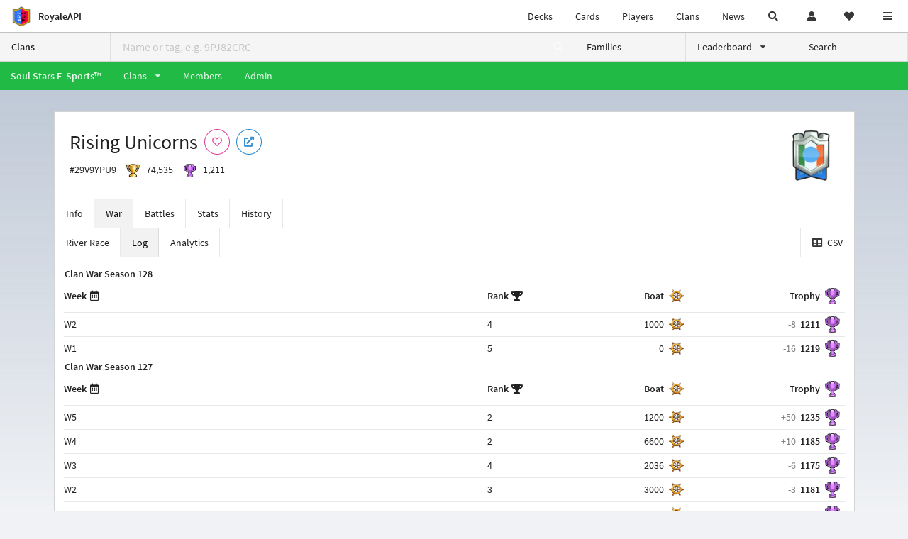

--- FILE ---
content_type: text/html; charset=utf-8
request_url: https://royaleapi.com/clan/29V9YPU9/war/log
body_size: 15858
content:

<!DOCTYPE html>
    <html lang="en">

<head>    <meta charset="UTF-8"/>
    <meta name="viewport" content="width=device-width, initial-scale=1"/>
    <title>Rising Unicorns #29V9YPU9 | River Race Log | Clan - RoyaleAPI</title>

<link rel="apple-touch-icon" sizes="57x57" href="https://royaleapi.com/static/img/favicon2/apple-icon-57x57.png?t=ad39e8ebc">
<link rel="apple-touch-icon" sizes="60x60" href="https://royaleapi.com/static/img/favicon2/apple-icon-60x60.png?t=d6c57df4c">
<link rel="apple-touch-icon" sizes="72x72" href="https://royaleapi.com/static/img/favicon2/apple-icon-72x72.png?t=38d77b57c">
<link rel="apple-touch-icon" sizes="76x76" href="https://royaleapi.com/static/img/favicon2/apple-icon-76x76.png?t=9f254eaac">
<link rel="apple-touch-icon" sizes="114x114" href="https://royaleapi.com/static/img/favicon2/apple-icon-114x114.png?t=6a4b7f8ec">
<link rel="apple-touch-icon" sizes="120x120" href="https://royaleapi.com/static/img/favicon2/apple-icon-120x120.png?t=52854523c">
<link rel="apple-touch-icon" sizes="144x144" href="https://royaleapi.com/static/img/favicon2/apple-icon-144x144.png?t=1a1a1059c">
<link rel="apple-touch-icon" sizes="152x152" href="https://royaleapi.com/static/img/favicon2/apple-icon-152x152.png?t=06ddc337c">
<link rel="apple-touch-icon" sizes="180x180" href="https://royaleapi.com/static/img/favicon2/apple-icon-180x180.png?t=f29fa7edc">
<link rel="icon" type="image/png" sizes="192x192"  href="https://royaleapi.com/static/img/favicon2/android-icon-192x192.png?t=22f051bec">
<link rel="icon" type="image/png" sizes="32x32" href="https://royaleapi.com/static/img/favicon2/favicon-32x32.png?t=928771c9c">
<link rel="icon" type="image/png" sizes="96x96" href="https://royaleapi.com/static/img/favicon2/favicon-96x96.png?t=c1c529c8c">
<link rel="icon" type="image/png" sizes="16x16" href="https://royaleapi.com/static/img/favicon2/favicon-16x16.png?t=bdf872bec">

<meta name="msapplication-TileColor" content="#ffffff">
<meta name="msapplication-TileImage" content="https://royaleapi.com/static/img/favicon2/ms-icon-144x144.png?t=1a1a1059c">
<meta name="theme-color" content="#ffffff">

<link rel="manifest" href="/manifest.json?url=http%3A//royaleapi.com/clan/29V9YPU9/war/log">
<link rel="mask-icon" href="https://royaleapi.com/static/img/favicon/safari-pinned-tab.svg?t=c175d491c" color="#5bbad5">
<link rel="shortcut icon" href="https://royaleapi.com/favicon.ico">
<meta name="msapplication-config" content="https://royaleapi.com/static/img/favicon/browserconfig.xml?t=b1e51498c">
<meta name="theme-color" content="#ffffff">
<link rel="preload" href="https://cdn.royaleapi.com/static/fonts/source-sans-pro-v14-latin-regular.woff2" as="font" type="font/woff2" crossorigin>
<link rel="preconnect" href="https://cdn.royaleapi.com" crossorigin>
<link rel="preconnect" href="https://www.google-analytics.com">
<link rel="preconnect" href="https://a.pub.network/" crossorigin />
<link rel="preconnect" href="https://b.pub.network/" crossorigin />
<link rel="preconnect" href="https://c.pub.network/" crossorigin />
<link rel="preconnect" href="https://d.pub.network/" crossorigin />
<link rel="preconnect" href="https://c.amazon-adsystem.com" crossorigin />
<link rel="preconnect" href="https://s.amazon-adsystem.com" crossorigin />
<link rel="preconnect" href="https://secure.quantserve.com/" crossorigin />
<link rel="preconnect" href="https://rules.quantcount.com/" crossorigin />
<link rel="preconnect" href="https://pixel.quantserve.com/" crossorigin />
<link rel="preconnect" href="https://cmp.quantcast.com/" crossorigin />
<link rel="preconnect" href="https://btloader.com/" crossorigin />
<link rel="preconnect" href="https://api.btloader.com/" crossorigin />
<link rel="preconnect" href="https://confiant-integrations.global.ssl.fastly.net" crossorigin />
    <link rel="alternate" href="https://royaleapi.com/clan/29V9YPU9/war/log?lang=de" hreflang="de" />
<link rel="alternate" href="https://royaleapi.com/clan/29V9YPU9/war/log?lang=en" hreflang="en" />
<link rel="alternate" href="https://royaleapi.com/clan/29V9YPU9/war/log?lang=es" hreflang="es" />
<link rel="alternate" href="https://royaleapi.com/clan/29V9YPU9/war/log?lang=fr" hreflang="fr" />
<link rel="alternate" href="https://royaleapi.com/clan/29V9YPU9/war/log?lang=it" hreflang="it" />
<link rel="alternate" href="https://royaleapi.com/clan/29V9YPU9/war/log?lang=ja" hreflang="ja" />
<link rel="alternate" href="https://royaleapi.com/clan/29V9YPU9/war/log?lang=ko" hreflang="ko" />
<link rel="alternate" href="https://royaleapi.com/clan/29V9YPU9/war/log?lang=nl" hreflang="nl" />
<link rel="alternate" href="https://royaleapi.com/clan/29V9YPU9/war/log?lang=pl" hreflang="pl" />
<link rel="alternate" href="https://royaleapi.com/clan/29V9YPU9/war/log?lang=pt" hreflang="pt" />
<link rel="alternate" href="https://royaleapi.com/clan/29V9YPU9/war/log?lang=ru" hreflang="ru" />
<link rel="alternate" href="https://royaleapi.com/clan/29V9YPU9/war/log?lang=vi" hreflang="vi" />
<link rel="alternate" href="https://royaleapi.com/clan/29V9YPU9/war/log?lang=zh" hreflang="zh-Hans" />
<link rel="alternate" href="https://royaleapi.com/clan/29V9YPU9/war/log?lang=zh_Hant" hreflang="zh-Hant" />
<link rel="canonical" href="https://royaleapi.com/clan/29V9YPU9/war/log?lang=en"/>

        <meta name="google" content="notranslate"/>
    <!-- Rich Link Preview -->
    <meta name="title" content="Rising Unicorns #29V9YPU9 | River Race Log | Clan - RoyaleAPI">
    <meta name="description" content="The definitive source about decks, players and teams in Clash Royale. Explore advanced statistics about decks and cards based on millions of games per week.">
        <meta name="keywords"
              content="Clash Royale, stats, analytics, decks, esports, API, chests, RoyaleAPI, statistics, meta, best, cards, pro">
    <meta property="og:title" content="Rising Unicorns #29V9YPU9 | River Race Log | Clan - RoyaleAPI">
    <meta property="og:type" content="website">
    <meta property="og:site_name" content="RoyaleAPI">
    <meta property="og:url" content="https://royaleapi.com/clan/29V9YPU9/war/log">
    <!-- End: Rich Link Preview -->
        <meta name="twitter:card" content="summary_large_image">
    <meta name="twitter:site" content="@RoyaleAPI">
    <meta name="twitter:site:id" content="901152315301806080">
    <meta name="twitter:creator" content="@RoyaleAPI">
    <meta name="twitter:creator:id" content="901152315301806080">
    <meta name="twitter:title" content="Rising Unicorns #29V9YPU9 | River Race Log | Clan - RoyaleAPI">
    <meta name="twitter:description" content="The definitive source about decks, players and teams in Clash Royale. Explore advanced statistics about decks and cards based on millions of games per week.">
    <link rel="search" type="application/opensearchdescription+xml" title="RoyaleAPI" href="/opensearch.xml"/>

     <meta property="og:image" content="/static/img/badge/flag_c_08.png">

        <meta property="og:description" content="The definitive source about decks, players and teams in Clash Royale. Explore advanced statistics about decks and cards based on millions of games per week.">


<script>
    window.dataLayer = window.dataLayer || [];
</script>

<!-- Google Tag Manager -->
<script>(function(w,d,s,l,i){w[l]=w[l]||[];w[l].push({'gtm.start':
new Date().getTime(),event:'gtm.js'});var f=d.getElementsByTagName(s)[0],
j=d.createElement(s),dl=l!='dataLayer'?'&l='+l:'';j.async=true;j.src=
'https://www.googletagmanager.com/gtm.js?id='+i+dl;f.parentNode.insertBefore(j,f);
})(window,document,'script','dataLayer','GTM-TCGM34G');</script>
<!-- End Google Tag Manager -->
    <script>
        window.__royaleapi_t = 1768831940;
        window.__royaleapi_a = 1;
    </script>

        


            <link rel="stylesheet" href="https://a.pub.network/royaleapi-com/cls.css">
            <script data-cfasync="false" type="text/javascript">
                var freestar = freestar || {};
                freestar.queue = freestar.queue || [];
                freestar.config = freestar.config || {};
                freestar.config.enabled_slots = [];
                freestar.initCallback = function () {
                    (freestar.config.enabled_slots.length === 0) ? freestar.initCallbackCalled = false : freestar.newAdSlots(freestar.config.enabled_slots)
                }
            </script>
            <script src="https://a.pub.network/royaleapi-com/pubfig.min.js" data-cfasync="false" async></script>





    <!-- App scripts -->
            <link rel="stylesheet" href="https://cdn.royaleapi.com/static/fomantic-2.8/dist/semantic.min.css?t=b3492b24c">

            <link rel="stylesheet" href="https://cdn.royaleapi.com/static/scss/app.css?t=20264f2dc">

            <link
            rel="stylesheet"
            href="https://cdn.royaleapi.com/static/scss/app_defer.css?t=74a8395ac"
            media="print"
            onload="this.media='all'; this.onload = null"
    >
    <noscript>
        <link rel="stylesheet" href="https://cdn.royaleapi.com/static/scss/app_defer.css?t=74a8395ac">
    </noscript>

                <script data-cfasync="false"  type="text/javascript" src="https://cdn.royaleapi.com/static/jslib/jquery/jquery-3.5.1.min.js?t=c76448a1c" crossorigin="anonymous"></script>

        <script src="https://cdnjs.cloudflare.com/ajax/libs/mobile-detect/1.4.4/mobile-detect.min.js"></script>
                <script data-cfasync="false"  type="text/javascript" src="https://cdn.royaleapi.com/static/fomantic-2.8/dist/semantic.min.js?t=4607d0a7c" crossorigin="anonymous"></script>



        <link rel="stylesheet" href="https://cdn.royaleapi.com/static/scss/clan_war_2.css?t=b7d9595ac">

</head>
<body class="">
<!-- Google Tag Manager (noscript) -->
<noscript><iframe src="https://www.googletagmanager.com/ns.html?id=GTM-TCGM34G"
height="0" width="0" style="display:none;visibility:hidden"></iframe></noscript>
<!-- End Google Tag Manager (noscript) --><div id="__royaleapi_meta" data-country="US"></div>
<!-- Sidebar -->

<!-- End Sidebar -->

<!-- always on topnav -->
    <div id="top_menu" class="ui borderless fluid menu fixed top">
        <a class="brand item header" href="/">
            <img src="https://cdn.royaleapi.com/static/img/branding/royaleapi-logo-128.png?t=feb800c3c" style="height:2rem; width: 2rem;" alt="RoyaleAPI"/>
            <span class="mobile-hide" style="padding-left:0.7rem;">RoyaleAPI</span>
        </a>
        <div class="right compact menu">
            <a class="mobile-hide nav item" href="/decks">
Decks            </a>
            <a class="mobile-hide nav item" href="/cards/popular?time=7d&mode=grid&cat=Ranked&sort=rating">
Cards            </a>
            <a class="mobile-hide nav item" href="/players">
Players            </a>
            <a class="mobile-hide nav item" href="/clans">
Clans            </a>
            <a class="mobile-hide nav item" href="/blog">
News            </a>
            <!-- Unified search -->
            <div id="search_all_button" class="link item">
                <i class="search icon"></i>
            </div>

            <!-- login -->
    <a id="user_button" class="link item" href="/login">
        <i class="user icon"></i>
    </a>

            <!-- Saved -->
            <div id="top-fave" class="ui dropdown item">
                <i class="heart icon"></i>
                <div id="player_saved_menu" class="menu">
                </div>
            </div>
            <div id="sidebar-toggle" class="link item">
                <i class="content icon"></i>
            </div>
        </div>
    </div>
<div class="pusher">


<div id="global_search_segment" class="ui attached segment global_search hidden">
    <div class="content">
            <form class="ui form global_search" action="/player/search/results" method="get">
        <div class="player_search_container ui fluid search">
            <div class="field" data-name="player">
                <label>Player</label>
                <div class="ui icon large input">
                    <input class="prompt" data-section="player" type="text" name="q" placeholder="Name or tag, e.g. C0G20PR2"/>
                    <i class="search link icon"></i>
                </div>
            </div>
            <div class="results"></div>
        </div>
    </form>

            <form class="ui form global_search" action="/clan" method="get">
        <div class="clan_search_container ui fluid search">
            <div class="field" data-name="clan">
                <label>Clan</label>
                <div class="ui icon large input">
                    <input class="prompt" data-section="clan" type="text" name="q" placeholder="Name or tag, e.g. 9PJ82CRC"/>
                    <i class="search link icon"></i>
                </div>
            </div>
            <div class="results"></div>
        </div>
    </form>

            <form class="ui form global_search" action="/tournament" method="get">
        <div class="tournament_search_container ui fluid search">
            <div class="field" data-name="tournament">
                <label>Tournament</label>
                <div class="ui icon large input">
                    <input class="prompt" data-section="tournament" type="text" name="q" placeholder="Name or tag"/>
                    <i class="search link icon"></i>
                </div>
            </div>
            <div class="results"></div>
        </div>
    </form>

            <form class="ui form global_search" action="/blog/search" method="get">
        <div class="blog_search_container ui fluid search">
            <div class="field" data-name="blog">
                <label>Blog</label>
                <div class="ui icon large input">
                    <input class="prompt" data-section="blog" type="text" name="q" placeholder="Search"/>
                    <i class="search link icon"></i>
                </div>
            </div>
            <div class="results"></div>
        </div>
    </form>

        <button class="ui icon button" id="global_search_close_button">
            <i class="close icon"></i>
        </button>
    </div>
</div>








<div id="topbar">
    <div class="ui attached segment">
        <div class="nav_aux_container">
            <div class="creator_code_segment item">
                <img class="ui mini image floated left margin0" src="https://cdn.royaleapi.com/static/img/ui/creator-code_128-fs8.png?t=a3b3881bc" alt="Creator Code" style="height:1.5rem;width:auto;"/>
                <!--googleoff: all-->Creator Code<!--googleon: all-->
                <strong>RoyaleAPI</strong>
            </div>
            <div class="language_selector_segment item">
<div id="language_sidebar_button" class="link item language_button" style="text-align: right;">
            <i class="us flag"></i>
            English
</div>            </div>

        </div>
        <div class="nav_container main">
            <a class="item" href="/decks/popular">
Decks            </a>
            <a class="item" href="/deck-builder">
Deck Builder            </a>
            <a class="item" href="/cards/popular?time=7d&mode=grid&cat=Ranked&sort=rating">
Cards            </a>
            <a class="item" href="/players">
Players            </a>
            <a class="item" href="/clans">
Clans            </a>
            <a class="item" href="/esports">
Esports            </a>

            <a class="item" href="/blog">
News + Blog            </a>

            <a class="item" href="/strategy">
Strategy            </a>
            <a class="item" href="/tournaments">
Tournaments            </a>


                                        <a class="item" href="/decks/popular?time=1d&sort=rating&type=Event_Blizzard_Mode_2026">

        <div class="icon_container " style="background-image:url(https://cdns3.royaleapi.com/cdn-cgi/image/w=64,h=64,format=auto/static/img/ui/snowstorm.png); border-radius:4px"></div>
            Decks 
    </a>
                <a class="item" href="/decks/popular?time=1d&sort=rating&inc=ice-golem-hero">
        <div class="icon_container icon-card-ev1-legendary" style="background-image:url(https://cdns3.royaleapi.com/cdn-cgi/image/q=80,w=75,h=90,format=auto/static/img/cards/v8-7d088998/ice-golem-hero.png);"></div>
Decks    </a>
                <a class="item" href="/decks/popular?time=1d&sort=rating&inc=wizard-hero">
        <div class="icon_container icon-card-ev1-legendary" style="background-image:url(https://cdns3.royaleapi.com/cdn-cgi/image/q=80,w=75,h=90,format=auto/static/img/cards/v8-7d088998/wizard-hero.png);"></div>
Decks    </a>




        </div>


        <h5 class="ui header secondary">
            RoyaleAPI
        </h5>
        <div class="nav_container secondary">
            <a class="item" href="/about">
About Us            </a>
            <a class="item" href="/donate">
Donate            </a>
            <a class="item" href="https://brand.royaleapi.com" target="_blank">
Brand            </a>
            <a class="item" href="https://help.royaleapi.com" target="_blank">
Help            </a>
            <a class="item" href="https://support.royaleapi.com" target="_blank">
Support            </a>
            <a class="item" href="/contact">
Contact Us            </a>
            <a class="item" href="/privacy">Privacy Policy</a>
            <a class="item" href="/tos">Terms of Service</a>
        </div>

        <h5 class="ui header secondary topmargin0">
            Social
        </h5>

        <div class="nav_container secondary">
            <a class="item" href="https://twitter.com/RoyaleAPI">
                <i class="icon icon-royaleapi icon-twitter">        <svg xmlns="http://www.w3.org/2000/svg" width="1em" height="1em" viewBox="0 0 24 24"><path fill="none" stroke="currentColor" stroke-linecap="round" stroke-linejoin="round" stroke-width="1.5" d="m3 21l7.548-7.548M21 3l-7.548 7.548m0 0L8 3H3l7.548 10.452m2.904-2.904L21 21h-5l-5.452-7.548" color="currentColor"/></svg>
</i>
                X (Twitter)
            </a>
            <a class="item" href="https://facebook.com/RoyaleAPI">
                <i class="facebook icon"></i>
                Facebook
            </a>
            <a class="item" href="https://instagram.com/RoyaleAPI">
                <i class="instagram icon"></i>
                Instagram
            </a>
            <a class="item" href="https://www.reddit.com/r/RoyaleAPI/">
                <i class="reddit icon"></i>
                Reddit
            </a>
            <a class="item" href="https://youtube.com/c/RoyaleAPI">
                <i class="youtube icon"></i>
                YouTube
            </a>
            <a class="item" href="https://discord.royaleapi.com">
                <i class="discord icon"></i>
                Discord
            </a>
            <a class="item" href="https://github.com/RoyaleAPI">
                <i class="github icon"></i>
                Github
            </a>
            <a class="item" href="https://www.tiktok.com/@royaleapi1">
                <i class="icon icon-royaleapi">        <svg xmlns="http://www.w3.org/2000/svg" width="1em" height="1em" viewBox="0 0 24 24"><path fill="currentColor" d="M16.6 5.82s.51.5 0 0A4.278 4.278 0 0 1 15.54 3h-3.09v12.4a2.592 2.592 0 0 1-2.59 2.5c-1.42 0-2.6-1.16-2.6-2.6c0-1.72 1.66-3.01 3.37-2.48V9.66c-3.45-.46-6.47 2.22-6.47 5.64c0 3.33 2.76 5.7 5.69 5.7c3.14 0 5.69-2.55 5.69-5.7V9.01a7.35 7.35 0 0 0 4.3 1.38V7.3s-1.88.09-3.24-1.48"/></svg>
</i>
                Tiktok
            </a>
        </div>
    </div>

</div>    <!--googleoff: all-->
    <!--googleon: all-->
        <!--googleoff: all-->
        <div class="ui attached error message margin0 adblock_message hidden">
        </div>
        <!--googleon: all-->


    <!-- Page Contents -->
    <div id="page_content_container">
        <div id="fullpage_screenshot_branding" class="ui attached borderless stackable menu" style="display:none;">
            <div class="ui header item">
                <img class="ui small image" src="https://cdn.royaleapi.com/static/img/branding/royaleapi-logo-128.png?t=feb800c3c"/>
                RoyaleAPI
            </div>
            <div class="item">https://royaleapi.com/clan/29V9YPU9/war/log</div>
            <div id="fullpage_screenshot_datetime" class="right item"></div>
        </div>
        <div id="page_content">



<style>
    .section-header {
        width: 100%;
        height: 2rem;
        border: 0 !important;
    }

    .nav_menu {
        display: flex;
    }
</style>


<form id="clan_search_attached_form" class="ui fluid form" action="/clan">
    <div class="ui attached lightwash menu nav_menu">
        <a class="header item" href="/clans" style="flex:1;">Clans</a>
        <div class="ui search item mobile-hide" style="flex:5;">
            <div class="ui transparent icon input">
                <input id="clan_search_input" name="q" class="prompt" type="text"
                       placeholder="Name or tag, e.g. 9PJ82CRC">
                <i class="inverted search link icon"></i>
            </div>
        </div>
        <a class="item" href="/clans/families" style="flex:1;">
            <span>Families</span>
        </a>
        <div class="ui dropdown item" style="flex:1;">
            <span>Leaderboard</span>
            <i class="dropdown icon"></i>
            <div class="menu">
                <a class="item" href="/clans/leaderboard">
Ladder                </a>
                <a class="item" href="/clans/war">
War                </a>
            </div>
        </div>
        <a class="item" href="/clans/search" style="flex:1;">Search</a>
    </div>
    <div class="ui error message attached segment" style=" border:none;">
        Please enter a value
    </div>

</form>

    <!-- family menu -->


        <div class="ui inverted  green attached borderless menu">
            <a class=" header item "
               href="/clan/family/SSEsports/clans">
                <span class="mobile-hide">Soul Stars E-Sports™</span>
                <span class="mobile-show">SSESPORTS</span>
            </a>
            <div class="ui scrolling dropdown item">
                <span class=" text ">Clans</span>
                <i class=" dropdown icon"></i>
                <div class="menu" style="max-height:70vh !important;">                        <a class="item"
                           href="/clan/L8G9VY8/war/log">LEBANESE CLAN</a>                        <a class="item"
                           href="/clan/QPV8P8VV/war/log">SSE NIGHTWOLF</a>                        <a class="item"
                           href="/clan/292YGQ2/war/log">The Lebanese</a>                        <a class="item"
                           href="/clan/2V9028GY/war/log">BackBencher</a>                        <a class="item"
                           href="/clan/LGR28QG0/war/log">Indian warriors</a>                        <a class="item"
                           href="/clan/28R9JU8/war/log">sparta</a>                        <a class="item"
                           href="/clan/20PGCQC/war/log">creeps</a>                        <a class="item"
                           href="/clan/8VL2GGCL/war/log">LEB eSports</a>                        <a class="item"
                           href="/clan/2280LU99/war/log">zo3ran l royal</a>                        <a class="item"
                           href="/clan/YQVPUQL8/war/log">NEPALESE CLAN</a>                        <a class="item"
                           href="/clan/2LLLCVCP/war/log">The Mad Kings</a>                        <a class="item"
                           href="/clan/228J9LG/war/log">lebanon</a>                        <a class="item"
                           href="/clan/PJ9GRP0Y/war/log">LEBANONIA™</a>                        <a class="item"
                           href="/clan/29P2UGCR/war/log">Beirut Lebanon</a>                        <a class="item"
                           href="/clan/UGGRGU/war/log">Tripolis</a>                        <a class="item"
                           href="/clan/P0UJLCP0/war/log">DELHI ROYALS</a>                        <a class="item"
                           href="/clan/PQLVP99Y/war/log">INDIAN SLAYERS</a>                        <a class="item"
                           href="/clan/9LCCLRCJ/war/log">Uprising Rivals</a>                        <a class="item"
                           href="/clan/29V9YPU9/war/log">Rising Unicorns</a>                        <a class="item"
                           href="/clan/9UYC8JLY/war/log">Indian</a>                        <a class="item"
                           href="/clan/2R2QJ92/war/log">Tamizh fantasy™</a>                        <a class="item"
                           href="/clan/PQ0VQL09/war/log">BRAVE INDIANS</a>                        <a class="item"
                           href="/clan/98YVUUQ/war/log">INDIA</a>                        <a class="item"
                           href="/clan/99Q98G0V/war/log">$ YADAV $</a>                        <a class="item"
                           href="/clan/8P29UCR/war/log">C.I.V.I.L WAR</a>                        <a class="item"
                           href="/clan/299RY8CJ/war/log">$U!¢iD$ $QU@D</a>                        <a class="item"
                           href="/clan/89R92R0/war/log">Royal Knights</a>                        <a class="item"
                           href="/clan/8V2G9P9Q/war/log">Indian Boyz</a>                        <a class="item"
                           href="/clan/RG9C8Y0/war/log">INDIAN ARMY</a>                        <a class="item"
                           href="/clan/QQ0YCY/war/log">BD PreDaToRs</a>                        <a class="item"
                           href="/clan/9YQ8R9/war/log">VIKINGS OF BD</a>                        <a class="item"
                           href="/clan/Y0VQUCU8/war/log">RED RIOT</a>                        <a class="item"
                           href="/clan/8J29QYV0/war/log">Rebel</a>                        <a class="item"
                           href="/clan/PC09J02Y/war/log">SKY LEB</a>                        <a class="item"
                           href="/clan/LQYRCC82/war/log">LEBANESE STARS</a>                        <a class="item"
                           href="/clan/L0PQRCPV/war/log">$ YADAV-2 $</a>                        <a class="item"
                           href="/clan/YQCG2LGQ/war/log">Ruthless BD‌™</a>                </div>
            </div>
            <a class=" item " href="/clan/family/SSEsports/members">
Members            </a>
            <a class=" item " href="/clan/family/SSEsports/admin">
Admin            </a>
        </div>


    <!-- error -->
        <!-- clan info -->

<!-- BG -->
<div id="player-bg" class="mobile-hide"></div>
    <div class="ui hidden divider mobile-hide" style="margin:1rem;"></div>

<div class="ui container sidemargin0">
<style type="text/css">
    .p_header_container {
        display: flex;
        align-items: center;
    }

    .p_head_item {
        margin-right: 0.5rem;
    }

    .p_head_item .button {
        margin: 0.2rem;
    }
    .more_popup_button {
        padding: 0.5rem !important;

    }

</style>
    <div class="ui  attached padded segment" style="margin-top:0;">
        <div style="float:right; text-align:center; width:20vw; max-width:10rem; position:relative;">
            <img class="ui floated tiny right image" src="https://cdn.royaleapi.com/static/img/badge/silver-3/flag_c_08.png?t=aed93f78c"/>
        </div>

        <div class="p_header_container">
            <div class="p_head_item">
                <h1 class="ui header margin0">
                    Rising Unicorns
                </h1>
            </div>
            <div class="p_head_item mobile-show">
                <div class="ui icon button more_popup_button">
                    <i class="horizontal ellipsis icon"></i>
                </div>
                <div class="ui flowing popup transition hidden">
    

        <div class="follow_button ui basic  pink icon circular button button_popup "
             data-action="follow"
             data-content="Follow clan"
             data-position="top center"
                        data-category="clan"
        data-tag="29V9YPU9"
        data-name="Rising Unicorns"
        data-badge_name="flag_c_08"

        >
            <i class="outline heart icon"></i>
        </div>

<a
        href="clashroyale://clanInfo?id=29V9YPU9"
        target="_blank"
        class="ui circular icon blue basic button  button_popup"
        data-content="Open in Clash Royale"
        data-position="top center"
>
    <i class="external icon"></i>
</a>                </div>
            </div>
            <div class="p_head_item mobile-hide">
    

        <div class="follow_button ui basic  pink icon circular button button_popup "
             data-action="follow"
             data-content="Follow clan"
             data-position="top center"
                        data-category="clan"
        data-tag="29V9YPU9"
        data-name="Rising Unicorns"
        data-badge_name="flag_c_08"

        >
            <i class="outline heart icon"></i>
        </div>

<a
        href="clashroyale://clanInfo?id=29V9YPU9"
        target="_blank"
        class="ui circular icon blue basic button  button_popup"
        data-content="Open in Clash Royale"
        data-position="top center"
>
    <i class="external icon"></i>
</a>            </div>

        </div>
        <div class="ui horizontal list" style="margin-top:0.5rem;">
            <div class="item">
                #29V9YPU9
            </div>
            <div class="item">
                <img class="ui verytiny image" src="/static/img/ui/64x64/trophy.png"/>
                74,535
            </div>
            <div class="item">
                <img class="ui verytiny image" src="/static/img/ui/64x64/cw-trophy.png"/>
                1,211
            </div>
        </div>
        <div style="clear:both">
        </div>
    </div>

<script>
    $(document).ready(function() {
        $('.more_popup_button').popup({
            position: 'bottom center',
            on: 'click',
        });
    })
</script>






<div class="ui attached menu scrolling_menu clan__menu ">
    <a class="item " href="/clan/29V9YPU9">
Info    </a>
    <a class="item active" href="/clan/29V9YPU9/war">
War    </a>
    <a class="item " href="/clan/29V9YPU9/battles">
Battles    </a>
    <a class="item " href="/clan/29V9YPU9/stats">
Stats    </a>
    <a class="item " href="/clan/29V9YPU9/history">
History    </a>
</div>

<!-- Battle sub nav -->

<!-- Clan War -->
    <div class="ui attached menu clan__menu_war">
        <a class="item " href="/clan/29V9YPU9/war/race">
River Race        </a>
        <a class="item active" href="/clan/29V9YPU9/war/log">
Log        </a>
        <a class="item " href="/clan/29V9YPU9/war/analytics">
Analytics        </a>
            <a class="right item" href="/clan/29V9YPU9/war/log/csv">
                <i class="table icon"></i> CSV
            </a>


    </div>

<!-- Clan History -->

</div>

    <!-- log summary -->
    <div class="ui attached container sidemargin0 content_container cw2__race_log">
            <div class="ui attached segment">
                    <h5 class="ui header margin0">
Clan War Season                        128
                    </h5>
                    <table class="ui attached unstackable summary very basic compact standings single line table rr_log">
                        <thead>
                        <tr>
                            <th class="popup" data-content="Week">
                                <span class="mobile-hide">
Week                                </span>
                                <i class="calendar alternate outline icon"></i>
                            </th>
                            <th class="popup" data-content="Rank">
                                <span class="mobile-hide">
Rank                                </span>
                                <i class="trophy icon"></i>
                            </th>
                                <th class="right aligned boat bg_content popup" data-content="Boat">
                                <span class="mobile-hide">
Boat                                </span>
                                </th>
                            <th class="right aligned trophy bg_content popup" data-content="Clan War Trophy">
                                <span class="mobile-hide">
Trophy                                </span>
                            </th>
                        </tr>
                        </thead>
                        <tbody>
                            <tr data-target="log_season_128_week_2">
                                <td class="header">
W2
                                </td>
                                <td class="rank">
                                    4
                                </td>
                                    <td class="right aligned boat bg_content">
                                        1000
                                    </td>
                                <td class="right aligned trophy bg_content">
                                    <div class="clan_trophy">
                                        <span class="trophy_change">-8</span>
                                        <span class="trophy_end">1211</span>
                                    </div>

                                </td>
                            </tr>
                            <tr data-target="log_season_128_week_1">
                                <td class="header">
W1
                                </td>
                                <td class="rank">
                                    5
                                </td>
                                    <td class="right aligned boat bg_content">
                                        0
                                    </td>
                                <td class="right aligned trophy bg_content">
                                    <div class="clan_trophy">
                                        <span class="trophy_change">-16</span>
                                        <span class="trophy_end">1219</span>
                                    </div>

                                </td>
                            </tr>
                        </tbody>
                    </table>
                    <h5 class="ui header margin0">
Clan War Season                        127
                    </h5>
                    <table class="ui attached unstackable summary very basic compact standings single line table rr_log">
                        <thead>
                        <tr>
                            <th class="popup" data-content="Week">
                                <span class="mobile-hide">
Week                                </span>
                                <i class="calendar alternate outline icon"></i>
                            </th>
                            <th class="popup" data-content="Rank">
                                <span class="mobile-hide">
Rank                                </span>
                                <i class="trophy icon"></i>
                            </th>
                                <th class="right aligned boat bg_content popup" data-content="Boat">
                                <span class="mobile-hide">
Boat                                </span>
                                </th>
                            <th class="right aligned trophy bg_content popup" data-content="Clan War Trophy">
                                <span class="mobile-hide">
Trophy                                </span>
                            </th>
                        </tr>
                        </thead>
                        <tbody>
                            <tr data-target="log_season_127_week_5">
                                <td class="header">
W5
                                </td>
                                <td class="rank">
                                    2
                                </td>
                                    <td class="right aligned boat bg_content">
                                        1200
                                    </td>
                                <td class="right aligned trophy bg_content">
                                    <div class="clan_trophy">
                                        <span class="trophy_change">+50</span>
                                        <span class="trophy_end">1235</span>
                                    </div>

                                </td>
                            </tr>
                            <tr data-target="log_season_127_week_4">
                                <td class="header">
W4
                                </td>
                                <td class="rank">
                                    2
                                </td>
                                    <td class="right aligned boat bg_content">
                                        6600
                                    </td>
                                <td class="right aligned trophy bg_content">
                                    <div class="clan_trophy">
                                        <span class="trophy_change">+10</span>
                                        <span class="trophy_end">1185</span>
                                    </div>

                                </td>
                            </tr>
                            <tr data-target="log_season_127_week_3">
                                <td class="header">
W3
                                </td>
                                <td class="rank">
                                    4
                                </td>
                                    <td class="right aligned boat bg_content">
                                        2036
                                    </td>
                                <td class="right aligned trophy bg_content">
                                    <div class="clan_trophy">
                                        <span class="trophy_change">-6</span>
                                        <span class="trophy_end">1175</span>
                                    </div>

                                </td>
                            </tr>
                            <tr data-target="log_season_127_week_2">
                                <td class="header">
W2
                                </td>
                                <td class="rank">
                                    3
                                </td>
                                    <td class="right aligned boat bg_content">
                                        3000
                                    </td>
                                <td class="right aligned trophy bg_content">
                                    <div class="clan_trophy">
                                        <span class="trophy_change">-3</span>
                                        <span class="trophy_end">1181</span>
                                    </div>

                                </td>
                            </tr>
                            <tr data-target="log_season_127_week_1">
                                <td class="header">
W1
                                </td>
                                <td class="rank">
                                    2
                                </td>
                                    <td class="right aligned boat bg_content">
                                        5400
                                    </td>
                                <td class="right aligned trophy bg_content">
                                    <div class="clan_trophy">
                                        <span class="trophy_change">+10</span>
                                        <span class="trophy_end">1184</span>
                                    </div>

                                </td>
                            </tr>
                        </tbody>
                    </table>
                    <h5 class="ui header margin0">
Clan War Season                        126
                    </h5>
                    <table class="ui attached unstackable summary very basic compact standings single line table rr_log">
                        <thead>
                        <tr>
                            <th class="popup" data-content="Week">
                                <span class="mobile-hide">
Week                                </span>
                                <i class="calendar alternate outline icon"></i>
                            </th>
                            <th class="popup" data-content="Rank">
                                <span class="mobile-hide">
Rank                                </span>
                                <i class="trophy icon"></i>
                            </th>
                                <th class="right aligned boat bg_content popup" data-content="Boat">
                                <span class="mobile-hide">
Boat                                </span>
                                </th>
                            <th class="right aligned trophy bg_content popup" data-content="Clan War Trophy">
                                <span class="mobile-hide">
Trophy                                </span>
                            </th>
                        </tr>
                        </thead>
                        <tbody>
                            <tr data-target="log_season_126_week_4">
                                <td class="header">
W4
                                </td>
                                <td class="rank">
                                    4
                                </td>
                                    <td class="right aligned boat bg_content">
                                        600
                                    </td>
                                <td class="right aligned trophy bg_content">
                                    <div class="clan_trophy">
                                        <span class="trophy_change">-40</span>
                                        <span class="trophy_end">1174</span>
                                    </div>

                                </td>
                            </tr>
                            <tr data-target="log_season_126_week_3">
                                <td class="header">
W3
                                </td>
                                <td class="rank">
                                    5
                                </td>
                                    <td class="right aligned boat bg_content">
                                        0
                                    </td>
                                <td class="right aligned trophy bg_content">
                                    <div class="clan_trophy">
                                        <span class="trophy_change">-16</span>
                                        <span class="trophy_end">1214</span>
                                    </div>

                                </td>
                            </tr>
                            <tr data-target="log_season_126_week_2">
                                <td class="header">
W2
                                </td>
                                <td class="rank">
                                    4
                                </td>
                                    <td class="right aligned boat bg_content">
                                        2036
                                    </td>
                                <td class="right aligned trophy bg_content">
                                    <div class="clan_trophy">
                                        <span class="trophy_change">-8</span>
                                        <span class="trophy_end">1230</span>
                                    </div>

                                </td>
                            </tr>
                        </tbody>
                    </table>
            </div>
    </div>

    <!-- status -->

    <div class="ui attached container sidemargin0 content_container">
        <!-- Standings -->
                <div id="log_season_128_week_2" class="ui inverted attached borderless menu">
                    <div class="header item">
Clan War Season 128
                        Week 2
                    </div>
                    <div class="right item">
                        <div class="date iso">2026-01-19 09:36:06 UTC</div>
                    </div>
                </div>
                <div class="standings">
                        <table class="ui attached unstackable standings table rr_log">
        <thead>
        <tr>
            <th class=" mobile-hide">
                <span>Clan</span>
            </th>
            <th>
                <span class=" mobile-show">Clan</span>
            </th>

                <th class="right aligned boat bg_content" data-content="Boat Movement">
                <span class="mobile-hide">
Boat                </span>
                </th>

            <th class="right aligned trophy bg_content" data-content="Clan War Trophy">
                <span class="mobile-hide">
Trophy                </span>
            </th>
        </tr>
        </thead>
        <tbody>
                <tr class=" clan" data-href="/clan/9LGQLRRY/war/log">
        <td class="rank mobile-hide">
                <img class="ui mini image " src="https://cdn.royaleapi.com/static/img/badge/silver-3/Skull_01.png?t=970e3618c"/>

        </td>
        <td class="clan">
            <a href="/clan/9LGQLRRY/war/log" class="clan_name ">
                hun hun hun
            </a>
        </td>
            <td class="right aligned boat bg_content">
                9236
            </td>
        <td class="right aligned trophy bg_content">
                <div class="clan_trophy">
                    <span class="trophy_change">+20</span>
                    <span class="trophy_end">1274</span>
                </div>
        </td>
    </tr>

                <tr class=" clan" data-href="/clan/Y2RYQJJP/war/log">
        <td class="rank mobile-hide">
                <img class="ui mini image " src="https://cdn.royaleapi.com/static/img/badge/silver-3/Crown_03.png?t=036615adc"/>

        </td>
        <td class="clan">
            <a href="/clan/Y2RYQJJP/war/log" class="clan_name ">
                Black Elfius
            </a>
        </td>
            <td class="right aligned boat bg_content">
                6259
            </td>
        <td class="right aligned trophy bg_content">
                <div class="clan_trophy">
                    <span class="trophy_change">+10</span>
                    <span class="trophy_end">1243</span>
                </div>
        </td>
    </tr>

                <tr class=" clan" data-href="/clan/Q9YPP0LV/war/log">
        <td class="rank mobile-hide">
                <img class="ui mini image " src="https://cdn.royaleapi.com/static/img/badge/silver-3/flag_c_05.png?t=7ea4b7dbc"/>

        </td>
        <td class="clan">
            <a href="/clan/Q9YPP0LV/war/log" class="clan_name ">
                Onzo
            </a>
        </td>
            <td class="right aligned boat bg_content">
                2248
            </td>
        <td class="right aligned trophy bg_content">
                <div class="clan_trophy">
                    <span class="trophy_change">-4</span>
                    <span class="trophy_end">1227</span>
                </div>
        </td>
    </tr>

                <tr class="active_clan clan" data-href="/clan/29V9YPU9/war/log">
        <td class="rank mobile-hide">
                <img class="ui mini image " src="https://cdn.royaleapi.com/static/img/badge/silver-3/flag_c_08.png?t=aed93f78c"/>

        </td>
        <td class="clan">
            <a href="/clan/29V9YPU9/war/log" class="clan_name active">
                Rising Unicorns
            </a>
        </td>
            <td class="right aligned boat bg_content">
                1000
            </td>
        <td class="right aligned trophy bg_content">
                <div class="clan_trophy">
                    <span class="trophy_change">-8</span>
                    <span class="trophy_end">1211</span>
                </div>
        </td>
    </tr>

                <tr class=" clan" data-href="/clan/YL8J0CY9/war/log">
        <td class="rank mobile-hide">
                <img class="ui mini image " src="https://cdn.royaleapi.com/static/img/badge/silver-2/Skull_01.png?t=dceae6d9c"/>

        </td>
        <td class="clan">
            <a href="/clan/YL8J0CY9/war/log" class="clan_name ">
                EGY Blinders
            </a>
        </td>
            <td class="right aligned boat bg_content">
                659
            </td>
        <td class="right aligned trophy bg_content">
                <div class="clan_trophy">
                    <span class="trophy_change">-16</span>
                    <span class="trophy_end">1187</span>
                </div>
        </td>
    </tr>

        </tbody>
    </table>

                </div>
                <div class="detail" id="detail-1">
                        <table class="ui attached unstackable cw2_participant_flex_table table rr_log">

        <thead>
        <tr class="player" data-href="#">
            <th>#</th>
            <th class="player_name">
                <div class="player_info">
                    <div class="player_name_header">
                        Participants: 15
                    </div>
                    <div class="player_role">
                        
                    </div>
                </div>
                <div class="player_data">
                    <div class="value_bg decks_used popup" data-content="War Decks Used" data-sort="decks_used">
                        4
                    </div>
                        <div class="value_bg boat_attacks popup" data-content="Boat Attacks" data-sort="boat_attacks">
                            0
                        </div>

                    <div class="value_bg fame popup" data-content="Fame" data-sort="fame">
                        700
                    </div>
                </div>

            </th>

        </tr>
        </thead>
        <tbody>
                <tr class="player " data-href="/player/UJQR8GVJ2/battles">
        <td class="rank" data-rank="">
            1
        </td>
        <td class="player_name" data-name-sort="ashok">
            <div class="player_info">
                <a href="/player/UJQR8GVJ2/battles" class="player_name force_single_line_hidden">
                    ashok
                </a>
                </div>
            </div>
            <div class="player_data">
                <div class="value_bg decks_used">4</div>
                    <div class="value_bg boat_attacks">0</div>

                <div class="value_bg fame">700</div>
            </div>
        </td>

    </tr>

                <tr class="player " data-href="/player/UVRP2QLY0/battles">
        <td class="rank" data-rank="">
            2
        </td>
        <td class="player_name" data-name-sort="farhan">
            <div class="player_info">
                <a href="/player/UVRP2QLY0/battles" class="player_name force_single_line_hidden">
                    farhan
                </a>
                </div>
            </div>
            <div class="player_data">
                <div class="value_bg decks_used">0</div>
                    <div class="value_bg boat_attacks">0</div>

                <div class="value_bg fame">0</div>
            </div>
        </td>

    </tr>

                <tr class="player " data-href="/player/CVJYGLJLQ/battles">
        <td class="rank" data-rank="">
            3
        </td>
        <td class="player_name" data-name-sort="evania">
            <div class="player_info">
                <a href="/player/CVJYGLJLQ/battles" class="player_name force_single_line_hidden">
                    EVANIA
                </a>
                </div>
            </div>
            <div class="player_data">
                <div class="value_bg decks_used">0</div>
                    <div class="value_bg boat_attacks">0</div>

                <div class="value_bg fame">0</div>
            </div>
        </td>

    </tr>

                <tr class="player " data-href="/player/20JRY9YCLQ/battles">
        <td class="rank" data-rank="">
            4
        </td>
        <td class="player_name" data-name-sort="shubh">
            <div class="player_info">
                <a href="/player/20JRY9YCLQ/battles" class="player_name force_single_line_hidden">
                    shubh
                </a>
                </div>
            </div>
            <div class="player_data">
                <div class="value_bg decks_used">0</div>
                    <div class="value_bg boat_attacks">0</div>

                <div class="value_bg fame">0</div>
            </div>
        </td>

    </tr>

                <tr class="player " data-href="/player/8QG9JQ0QP/battles">
        <td class="rank" data-rank="">
            5
        </td>
        <td class="player_name" data-name-sort="سرفراز">
            <div class="player_info">
                <a href="/player/8QG9JQ0QP/battles" class="player_name force_single_line_hidden">
                    سرفراز
                </a>
                </div>
            </div>
            <div class="player_data">
                <div class="value_bg decks_used">0</div>
                    <div class="value_bg boat_attacks">0</div>

                <div class="value_bg fame">0</div>
            </div>
        </td>

    </tr>

                <tr class="player " data-href="/player/20QQG9G2P0/battles">
        <td class="rank" data-rank="">
            6
        </td>
        <td class="player_name" data-name-sort="rene">
            <div class="player_info">
                <a href="/player/20QQG9G2P0/battles" class="player_name force_single_line_hidden">
                    rene
                </a>
                </div>
            </div>
            <div class="player_data">
                <div class="value_bg decks_used">0</div>
                    <div class="value_bg boat_attacks">0</div>

                <div class="value_bg fame">0</div>
            </div>
        </td>

    </tr>

                <tr class="player " data-href="/player/20UQPULJ9R/battles">
        <td class="rank" data-rank="">
            7
        </td>
        <td class="player_name" data-name-sort="2nd plane">
            <div class="player_info">
                <a href="/player/20UQPULJ9R/battles" class="player_name force_single_line_hidden">
                    2nd plane
                </a>
                </div>
            </div>
            <div class="player_data">
                <div class="value_bg decks_used">0</div>
                    <div class="value_bg boat_attacks">0</div>

                <div class="value_bg fame">0</div>
            </div>
        </td>

    </tr>

                <tr class="player " data-href="/player/98822VPYP/battles">
        <td class="rank" data-rank="">
            8
        </td>
        <td class="player_name" data-name-sort="aslam">
            <div class="player_info">
                <a href="/player/98822VPYP/battles" class="player_name force_single_line_hidden">
                    Aslam
                </a>
                </div>
            </div>
            <div class="player_data">
                <div class="value_bg decks_used">0</div>
                    <div class="value_bg boat_attacks">0</div>

                <div class="value_bg fame">0</div>
            </div>
        </td>

    </tr>

                <tr class="player " data-href="/player/UJVYPLCRQ/battles">
        <td class="rank" data-rank="">
            9
        </td>
        <td class="player_name" data-name-sort="mr p">
            <div class="player_info">
                <a href="/player/UJVYPLCRQ/battles" class="player_name force_single_line_hidden">
                    Mr p
                </a>
                </div>
            </div>
            <div class="player_data">
                <div class="value_bg decks_used">0</div>
                    <div class="value_bg boat_attacks">0</div>

                <div class="value_bg fame">0</div>
            </div>
        </td>

    </tr>

                <tr class="player " data-href="/player/R8Q29UL2J/battles">
        <td class="rank" data-rank="">
            10
        </td>
        <td class="player_name" data-name-sort="ramit">
            <div class="player_info">
                <a href="/player/R8Q29UL2J/battles" class="player_name force_single_line_hidden">
                    Ramit
                </a>
                </div>
            </div>
            <div class="player_data">
                <div class="value_bg decks_used">0</div>
                    <div class="value_bg boat_attacks">0</div>

                <div class="value_bg fame">0</div>
            </div>
        </td>

    </tr>

                <tr class="player " data-href="/player/QLGLR9RPG/battles">
        <td class="rank" data-rank="">
            11
        </td>
        <td class="player_name" data-name-sort="king.kb">
            <div class="player_info">
                <a href="/player/QLGLR9RPG/battles" class="player_name force_single_line_hidden">
                    KING.KB
                </a>
                </div>
            </div>
            <div class="player_data">
                <div class="value_bg decks_used">0</div>
                    <div class="value_bg boat_attacks">0</div>

                <div class="value_bg fame">0</div>
            </div>
        </td>

    </tr>

                <tr class="player " data-href="/player/RJUGLPQGG/battles">
        <td class="rank" data-rank="">
            12
        </td>
        <td class="player_name" data-name-sort="affan">
            <div class="player_info">
                <a href="/player/RJUGLPQGG/battles" class="player_name force_single_line_hidden">
                    Affan
                </a>
                </div>
            </div>
            <div class="player_data">
                <div class="value_bg decks_used">0</div>
                    <div class="value_bg boat_attacks">0</div>

                <div class="value_bg fame">0</div>
            </div>
        </td>

    </tr>

                <tr class="player " data-href="/player/CCYCYRCGU/battles">
        <td class="rank" data-rank="">
            13
        </td>
        <td class="player_name" data-name-sort="neel">
            <div class="player_info">
                <a href="/player/CCYCYRCGU/battles" class="player_name force_single_line_hidden">
                    Neel
                </a>
                </div>
            </div>
            <div class="player_data">
                <div class="value_bg decks_used">0</div>
                    <div class="value_bg boat_attacks">0</div>

                <div class="value_bg fame">0</div>
            </div>
        </td>

    </tr>

                <tr class="player " data-href="/player/CL9LJ9JP/battles">
        <td class="rank" data-rank="">
            14
        </td>
        <td class="player_name" data-name-sort="sirlucalot">
            <div class="player_info">
                <a href="/player/CL9LJ9JP/battles" class="player_name force_single_line_hidden">
                    sirlucalot
                </a>
                </div>
            </div>
            <div class="player_data">
                <div class="value_bg decks_used">0</div>
                    <div class="value_bg boat_attacks">0</div>

                <div class="value_bg fame">0</div>
            </div>
        </td>

    </tr>

                <tr class="player " data-href="/player/UYQLJ8Q2C/battles">
        <td class="rank" data-rank="">
            15
        </td>
        <td class="player_name" data-name-sort="ujjwal">
            <div class="player_info">
                <a href="/player/UYQLJ8Q2C/battles" class="player_name force_single_line_hidden">
                    ujjwal
                </a>
                </div>
            </div>
            <div class="player_data">
                <div class="value_bg decks_used">0</div>
                    <div class="value_bg boat_attacks">0</div>

                <div class="value_bg fame">0</div>
            </div>
        </td>

    </tr>

        </tbody>
    </table>

                </div>
                <div id="log_season_128_week_1" class="ui inverted attached borderless menu">
                    <div class="header item">
Clan War Season 128
                        Week 1
                    </div>
                    <div class="right item">
                        <div class="date iso">2026-01-12 09:36:05 UTC</div>
                    </div>
                </div>
                <div class="standings">
                        <table class="ui attached unstackable standings table rr_log">
        <thead>
        <tr>
            <th class=" mobile-hide">
                <span>Clan</span>
            </th>
            <th>
                <span class=" mobile-show">Clan</span>
            </th>

                <th class="right aligned boat bg_content" data-content="Boat Movement">
                <span class="mobile-hide">
Boat                </span>
                </th>

            <th class="right aligned trophy bg_content" data-content="Clan War Trophy">
                <span class="mobile-hide">
Trophy                </span>
            </th>
        </tr>
        </thead>
        <tbody>
                <tr class=" clan" data-href="/clan/9LGQLRRY/war/log">
        <td class="rank mobile-hide">
                <img class="ui mini image " src="https://cdn.royaleapi.com/static/img/badge/silver-3/Skull_01.png?t=970e3618c"/>

        </td>
        <td class="clan">
            <a href="/clan/9LGQLRRY/war/log" class="clan_name ">
                hun hun hun
            </a>
        </td>
            <td class="right aligned boat bg_content">
                10000
            </td>
        <td class="right aligned trophy bg_content">
                <div class="clan_trophy">
                    <span class="trophy_change">+20</span>
                    <span class="trophy_end">1254</span>
                </div>
        </td>
    </tr>

                <tr class=" clan" data-href="/clan/Q9YPP0LV/war/log">
        <td class="rank mobile-hide">
                <img class="ui mini image " src="https://cdn.royaleapi.com/static/img/badge/silver-3/flag_c_05.png?t=7ea4b7dbc"/>

        </td>
        <td class="clan">
            <a href="/clan/Q9YPP0LV/war/log" class="clan_name ">
                Onzo
            </a>
        </td>
            <td class="right aligned boat bg_content">
                6248
            </td>
        <td class="right aligned trophy bg_content">
                <div class="clan_trophy">
                    <span class="trophy_change">+10</span>
                    <span class="trophy_end">1231</span>
                </div>
        </td>
    </tr>

                <tr class=" clan" data-href="/clan/YL8J0CY9/war/log">
        <td class="rank mobile-hide">
                <img class="ui mini image " src="https://cdn.royaleapi.com/static/img/badge/silver-3/Skull_01.png?t=970e3618c"/>

        </td>
        <td class="clan">
            <a href="/clan/YL8J0CY9/war/log" class="clan_name ">
                EGY Blinders
            </a>
        </td>
            <td class="right aligned boat bg_content">
                5321
            </td>
        <td class="right aligned trophy bg_content">
                <div class="clan_trophy">
                    <span class="trophy_change">-4</span>
                    <span class="trophy_end">1203</span>
                </div>
        </td>
    </tr>

                <tr class=" clan" data-href="/clan/Y2RYQJJP/war/log">
        <td class="rank mobile-hide">
                <img class="ui mini image " src="https://cdn.royaleapi.com/static/img/badge/silver-3/Crown_03.png?t=036615adc"/>

        </td>
        <td class="clan">
            <a href="/clan/Y2RYQJJP/war/log" class="clan_name ">
                Black Elfius
            </a>
        </td>
            <td class="right aligned boat bg_content">
                1400
            </td>
        <td class="right aligned trophy bg_content">
                <div class="clan_trophy">
                    <span class="trophy_change">-8</span>
                    <span class="trophy_end">1233</span>
                </div>
        </td>
    </tr>

                <tr class="active_clan clan" data-href="/clan/29V9YPU9/war/log">
        <td class="rank mobile-hide">
                <img class="ui mini image " src="https://cdn.royaleapi.com/static/img/badge/silver-3/flag_c_08.png?t=aed93f78c"/>

        </td>
        <td class="clan">
            <a href="/clan/29V9YPU9/war/log" class="clan_name active">
                Rising Unicorns
            </a>
        </td>
            <td class="right aligned boat bg_content">
                0
            </td>
        <td class="right aligned trophy bg_content">
                <div class="clan_trophy">
                    <span class="trophy_change">-16</span>
                    <span class="trophy_end">1219</span>
                </div>
        </td>
    </tr>

        </tbody>
    </table>

                </div>
                <div class="detail" id="detail-2">
                        <table class="ui attached unstackable cw2_participant_flex_table table rr_log">

        <thead>
        <tr class="player" data-href="#">
            <th>#</th>
            <th class="player_name">
                <div class="player_info">
                    <div class="player_name_header">
                        Participants: 15
                    </div>
                    <div class="player_role">
                        
                    </div>
                </div>
                <div class="player_data">
                    <div class="value_bg decks_used popup" data-content="War Decks Used" data-sort="decks_used">
                        0
                    </div>
                        <div class="value_bg boat_attacks popup" data-content="Boat Attacks" data-sort="boat_attacks">
                            0
                        </div>

                    <div class="value_bg fame popup" data-content="Fame" data-sort="fame">
                        0
                    </div>
                </div>

            </th>

        </tr>
        </thead>
        <tbody>
                <tr class="player " data-href="/player/UVRP2QLY0/battles">
        <td class="rank" data-rank="">
            1
        </td>
        <td class="player_name" data-name-sort="farhan">
            <div class="player_info">
                <a href="/player/UVRP2QLY0/battles" class="player_name force_single_line_hidden">
                    farhan
                </a>
                </div>
            </div>
            <div class="player_data">
                <div class="value_bg decks_used">0</div>
                    <div class="value_bg boat_attacks">0</div>

                <div class="value_bg fame">0</div>
            </div>
        </td>

    </tr>

                <tr class="player " data-href="/player/CVJYGLJLQ/battles">
        <td class="rank" data-rank="">
            2
        </td>
        <td class="player_name" data-name-sort="evania">
            <div class="player_info">
                <a href="/player/CVJYGLJLQ/battles" class="player_name force_single_line_hidden">
                    EVANIA
                </a>
                </div>
            </div>
            <div class="player_data">
                <div class="value_bg decks_used">0</div>
                    <div class="value_bg boat_attacks">0</div>

                <div class="value_bg fame">0</div>
            </div>
        </td>

    </tr>

                <tr class="player " data-href="/player/20JRY9YCLQ/battles">
        <td class="rank" data-rank="">
            3
        </td>
        <td class="player_name" data-name-sort="shubh">
            <div class="player_info">
                <a href="/player/20JRY9YCLQ/battles" class="player_name force_single_line_hidden">
                    shubh
                </a>
                </div>
            </div>
            <div class="player_data">
                <div class="value_bg decks_used">0</div>
                    <div class="value_bg boat_attacks">0</div>

                <div class="value_bg fame">0</div>
            </div>
        </td>

    </tr>

                <tr class="player " data-href="/player/8QG9JQ0QP/battles">
        <td class="rank" data-rank="">
            4
        </td>
        <td class="player_name" data-name-sort="سرفراز">
            <div class="player_info">
                <a href="/player/8QG9JQ0QP/battles" class="player_name force_single_line_hidden">
                    سرفراز
                </a>
                </div>
            </div>
            <div class="player_data">
                <div class="value_bg decks_used">0</div>
                    <div class="value_bg boat_attacks">0</div>

                <div class="value_bg fame">0</div>
            </div>
        </td>

    </tr>

                <tr class="player " data-href="/player/20QQG9G2P0/battles">
        <td class="rank" data-rank="">
            5
        </td>
        <td class="player_name" data-name-sort="rene">
            <div class="player_info">
                <a href="/player/20QQG9G2P0/battles" class="player_name force_single_line_hidden">
                    rene
                </a>
                </div>
            </div>
            <div class="player_data">
                <div class="value_bg decks_used">0</div>
                    <div class="value_bg boat_attacks">0</div>

                <div class="value_bg fame">0</div>
            </div>
        </td>

    </tr>

                <tr class="player " data-href="/player/20UQPULJ9R/battles">
        <td class="rank" data-rank="">
            6
        </td>
        <td class="player_name" data-name-sort="2nd plane">
            <div class="player_info">
                <a href="/player/20UQPULJ9R/battles" class="player_name force_single_line_hidden">
                    2nd plane
                </a>
                </div>
            </div>
            <div class="player_data">
                <div class="value_bg decks_used">0</div>
                    <div class="value_bg boat_attacks">0</div>

                <div class="value_bg fame">0</div>
            </div>
        </td>

    </tr>

                <tr class="player " data-href="/player/98822VPYP/battles">
        <td class="rank" data-rank="">
            7
        </td>
        <td class="player_name" data-name-sort="aslam">
            <div class="player_info">
                <a href="/player/98822VPYP/battles" class="player_name force_single_line_hidden">
                    Aslam
                </a>
                </div>
            </div>
            <div class="player_data">
                <div class="value_bg decks_used">0</div>
                    <div class="value_bg boat_attacks">0</div>

                <div class="value_bg fame">0</div>
            </div>
        </td>

    </tr>

                <tr class="player " data-href="/player/UJVYPLCRQ/battles">
        <td class="rank" data-rank="">
            8
        </td>
        <td class="player_name" data-name-sort="mr p">
            <div class="player_info">
                <a href="/player/UJVYPLCRQ/battles" class="player_name force_single_line_hidden">
                    Mr p
                </a>
                </div>
            </div>
            <div class="player_data">
                <div class="value_bg decks_used">0</div>
                    <div class="value_bg boat_attacks">0</div>

                <div class="value_bg fame">0</div>
            </div>
        </td>

    </tr>

                <tr class="player " data-href="/player/R8Q29UL2J/battles">
        <td class="rank" data-rank="">
            9
        </td>
        <td class="player_name" data-name-sort="ramit">
            <div class="player_info">
                <a href="/player/R8Q29UL2J/battles" class="player_name force_single_line_hidden">
                    Ramit
                </a>
                </div>
            </div>
            <div class="player_data">
                <div class="value_bg decks_used">0</div>
                    <div class="value_bg boat_attacks">0</div>

                <div class="value_bg fame">0</div>
            </div>
        </td>

    </tr>

                <tr class="player " data-href="/player/QLGLR9RPG/battles">
        <td class="rank" data-rank="">
            10
        </td>
        <td class="player_name" data-name-sort="king.kb">
            <div class="player_info">
                <a href="/player/QLGLR9RPG/battles" class="player_name force_single_line_hidden">
                    KING.KB
                </a>
                </div>
            </div>
            <div class="player_data">
                <div class="value_bg decks_used">0</div>
                    <div class="value_bg boat_attacks">0</div>

                <div class="value_bg fame">0</div>
            </div>
        </td>

    </tr>

                <tr class="player " data-href="/player/RJUGLPQGG/battles">
        <td class="rank" data-rank="">
            11
        </td>
        <td class="player_name" data-name-sort="affan">
            <div class="player_info">
                <a href="/player/RJUGLPQGG/battles" class="player_name force_single_line_hidden">
                    Affan
                </a>
                </div>
            </div>
            <div class="player_data">
                <div class="value_bg decks_used">0</div>
                    <div class="value_bg boat_attacks">0</div>

                <div class="value_bg fame">0</div>
            </div>
        </td>

    </tr>

                <tr class="player " data-href="/player/CCYCYRCGU/battles">
        <td class="rank" data-rank="">
            12
        </td>
        <td class="player_name" data-name-sort="neel">
            <div class="player_info">
                <a href="/player/CCYCYRCGU/battles" class="player_name force_single_line_hidden">
                    Neel
                </a>
                </div>
            </div>
            <div class="player_data">
                <div class="value_bg decks_used">0</div>
                    <div class="value_bg boat_attacks">0</div>

                <div class="value_bg fame">0</div>
            </div>
        </td>

    </tr>

                <tr class="player " data-href="/player/CL9LJ9JP/battles">
        <td class="rank" data-rank="">
            13
        </td>
        <td class="player_name" data-name-sort="sirlucalot">
            <div class="player_info">
                <a href="/player/CL9LJ9JP/battles" class="player_name force_single_line_hidden">
                    sirlucalot
                </a>
                </div>
            </div>
            <div class="player_data">
                <div class="value_bg decks_used">0</div>
                    <div class="value_bg boat_attacks">0</div>

                <div class="value_bg fame">0</div>
            </div>
        </td>

    </tr>

                <tr class="player " data-href="/player/UYQLJ8Q2C/battles">
        <td class="rank" data-rank="">
            14
        </td>
        <td class="player_name" data-name-sort="ujjwal">
            <div class="player_info">
                <a href="/player/UYQLJ8Q2C/battles" class="player_name force_single_line_hidden">
                    ujjwal
                </a>
                </div>
            </div>
            <div class="player_data">
                <div class="value_bg decks_used">0</div>
                    <div class="value_bg boat_attacks">0</div>

                <div class="value_bg fame">0</div>
            </div>
        </td>

    </tr>

                <tr class="player " data-href="/player/UJQR8GVJ2/battles">
        <td class="rank" data-rank="">
            15
        </td>
        <td class="player_name" data-name-sort="ashok">
            <div class="player_info">
                <a href="/player/UJQR8GVJ2/battles" class="player_name force_single_line_hidden">
                    ashok
                </a>
                </div>
            </div>
            <div class="player_data">
                <div class="value_bg decks_used">0</div>
                    <div class="value_bg boat_attacks">0</div>

                <div class="value_bg fame">0</div>
            </div>
        </td>

    </tr>

        </tbody>
    </table>

                </div>
                <div id="log_season_127_week_5" class="ui inverted attached borderless menu">
                    <div class="header item">
Clan War Season 127
                        Week 5
                    </div>
                    <div class="right item">
                        <div class="date iso">2026-01-05 09:59:03 UTC</div>
                    </div>
                </div>
                <div class="standings">
                        <table class="ui attached unstackable standings table rr_log">
        <thead>
        <tr>
            <th class=" mobile-hide">
                <span>Clan</span>
            </th>
            <th>
                <span class=" mobile-show">Clan</span>
            </th>

                <th class="right aligned boat bg_content" data-content="Boat Movement">
                <span class="mobile-hide">
Boat                </span>
                </th>

            <th class="right aligned trophy bg_content" data-content="Clan War Trophy">
                <span class="mobile-hide">
Trophy                </span>
            </th>
        </tr>
        </thead>
        <tbody>
                <tr class=" clan" data-href="/clan/G9VVRVVQ/war/log">
        <td class="rank mobile-hide">
                <img class="ui mini image " src="https://cdn.royaleapi.com/static/img/badge/silver-3/Skull_01.png?t=970e3618c"/>

        </td>
        <td class="clan">
            <a href="/clan/G9VVRVVQ/war/log" class="clan_name ">
                Thugs
            </a>
        </td>
            <td class="right aligned boat bg_content">
                7100
            </td>
        <td class="right aligned trophy bg_content">
                <div class="clan_trophy">
                    <span class="trophy_change">+100</span>
                    <span class="trophy_end">1361</span>
                </div>
        </td>
    </tr>

                <tr class="active_clan clan" data-href="/clan/29V9YPU9/war/log">
        <td class="rank mobile-hide">
                <img class="ui mini image " src="https://cdn.royaleapi.com/static/img/badge/silver-3/flag_c_08.png?t=aed93f78c"/>

        </td>
        <td class="clan">
            <a href="/clan/29V9YPU9/war/log" class="clan_name active">
                Rising Unicorns
            </a>
        </td>
            <td class="right aligned boat bg_content">
                1200
            </td>
        <td class="right aligned trophy bg_content">
                <div class="clan_trophy">
                    <span class="trophy_change">+50</span>
                    <span class="trophy_end">1235</span>
                </div>
        </td>
    </tr>

                <tr class=" clan" data-href="/clan/P2GUQJLJ/war/log">
        <td class="rank mobile-hide">
                <img class="ui mini image " src="https://cdn.royaleapi.com/static/img/badge/silver-2/flag_d_01.png?t=8a0ae6a4c"/>

        </td>
        <td class="clan">
            <a href="/clan/P2GUQJLJ/war/log" class="clan_name ">
                HeroesAustriae
            </a>
        </td>
            <td class="right aligned boat bg_content">
                700
            </td>
        <td class="right aligned trophy bg_content">
                <div class="clan_trophy">
                    <span class="trophy_change">-15</span>
                    <span class="trophy_end">1142</span>
                </div>
        </td>
    </tr>

                <tr class=" clan" data-href="/clan/GCUR0VQP/war/log">
        <td class="rank mobile-hide">
                <img class="ui mini image " src="https://cdn.royaleapi.com/static/img/badge/silver-2/A_Char_Pekka_01.png?t=1a9e9dd9c"/>

        </td>
        <td class="clan">
            <a href="/clan/GCUR0VQP/war/log" class="clan_name ">
                PK CREW
            </a>
        </td>
            <td class="right aligned boat bg_content">
                300
            </td>
        <td class="right aligned trophy bg_content">
                <div class="clan_trophy">
                    <span class="trophy_change">-30</span>
                    <span class="trophy_end">1097</span>
                </div>
        </td>
    </tr>

                <tr class=" clan" data-href="/clan/LUPCRQ09/war/log">
        <td class="rank mobile-hide">
                <img class="ui mini image " src="https://cdn.royaleapi.com/static/img/badge/silver-2/A_Char_Pekka_02.png?t=2ff1d46fc"/>

        </td>
        <td class="clan">
            <a href="/clan/LUPCRQ09/war/log" class="clan_name ">
                MEGA P.E.K.K.A
            </a>
        </td>
            <td class="right aligned boat bg_content">
                200
            </td>
        <td class="right aligned trophy bg_content">
                <div class="clan_trophy">
                    <span class="trophy_change">-60</span>
                    <span class="trophy_end">1101</span>
                </div>
        </td>
    </tr>

        </tbody>
    </table>

                </div>
                <div class="detail" id="detail-3">
                        <table class="ui attached unstackable cw2_participant_flex_table table rr_log">

        <thead>
        <tr class="player" data-href="#">
            <th>#</th>
            <th class="player_name">
                <div class="player_info">
                    <div class="player_name_header">
                        Participants: 29
                    </div>
                    <div class="player_role">
                        
                    </div>
                </div>
                <div class="player_data">
                    <div class="value_bg decks_used popup" data-content="War Decks Used" data-sort="decks_used">
                        9
                    </div>
                        <div class="value_bg boat_attacks popup" data-content="Boat Attacks" data-sort="boat_attacks">
                            0
                        </div>

                    <div class="value_bg fame popup" data-content="Fame" data-sort="fame">
                        1200
                    </div>
                </div>

            </th>

        </tr>
        </thead>
        <tbody>
                <tr class="player " data-href="/player/8QG9JQ0QP/battles">
        <td class="rank" data-rank="">
            1
        </td>
        <td class="player_name" data-name-sort="سرفراز">
            <div class="player_info">
                <a href="/player/8QG9JQ0QP/battles" class="player_name force_single_line_hidden">
                    سرفراز
                </a>
                </div>
            </div>
            <div class="player_data">
                <div class="value_bg decks_used">5</div>
                    <div class="value_bg boat_attacks">0</div>

                <div class="value_bg fame">600</div>
            </div>
        </td>

    </tr>

                <tr class="player " data-href="/player/UJQR8GVJ2/battles">
        <td class="rank" data-rank="">
            2
        </td>
        <td class="player_name" data-name-sort="ashok">
            <div class="player_info">
                <a href="/player/UJQR8GVJ2/battles" class="player_name force_single_line_hidden">
                    ashok
                </a>
                </div>
            </div>
            <div class="player_data">
                <div class="value_bg decks_used">4</div>
                    <div class="value_bg boat_attacks">0</div>

                <div class="value_bg fame">600</div>
            </div>
        </td>

    </tr>

                <tr class="player " data-href="/player/VQ8P2GURY/battles">
        <td class="rank" data-rank="">
            3
        </td>
        <td class="player_name" data-name-sort="rj">
            <div class="player_info">
                <a href="/player/VQ8P2GURY/battles" class="player_name force_single_line_hidden">
                    rj
                </a>
                </div>
            </div>
            <div class="player_data">
                <div class="value_bg decks_used">0</div>
                    <div class="value_bg boat_attacks">0</div>

                <div class="value_bg fame">0</div>
            </div>
        </td>

    </tr>

                <tr class="player " data-href="/player/UYQLJ8Q2C/battles">
        <td class="rank" data-rank="">
            4
        </td>
        <td class="player_name" data-name-sort="ujjwal">
            <div class="player_info">
                <a href="/player/UYQLJ8Q2C/battles" class="player_name force_single_line_hidden">
                    ujjwal
                </a>
                </div>
            </div>
            <div class="player_data">
                <div class="value_bg decks_used">0</div>
                    <div class="value_bg boat_attacks">0</div>

                <div class="value_bg fame">0</div>
            </div>
        </td>

    </tr>

                <tr class="player " data-href="/player/CR0GG000L/battles">
        <td class="rank" data-rank="">
            5
        </td>
        <td class="player_name" data-name-sort="brawler rushil">
            <div class="player_info">
                <a href="/player/CR0GG000L/battles" class="player_name force_single_line_hidden">
                    BRAWLER RUSHIL
                </a>
                </div>
            </div>
            <div class="player_data">
                <div class="value_bg decks_used">0</div>
                    <div class="value_bg boat_attacks">0</div>

                <div class="value_bg fame">0</div>
            </div>
        </td>

    </tr>

                <tr class="player " data-href="/player/CL9LJ9JP/battles">
        <td class="rank" data-rank="">
            6
        </td>
        <td class="player_name" data-name-sort="sirlucalot">
            <div class="player_info">
                <a href="/player/CL9LJ9JP/battles" class="player_name force_single_line_hidden">
                    sirlucalot
                </a>
                </div>
            </div>
            <div class="player_data">
                <div class="value_bg decks_used">0</div>
                    <div class="value_bg boat_attacks">0</div>

                <div class="value_bg fame">0</div>
            </div>
        </td>

    </tr>

                <tr class="player " data-href="/player/JCCPVR00Q/battles">
        <td class="rank" data-rank="">
            7
        </td>
        <td class="player_name" data-name-sort="heliver the god">
            <div class="player_info">
                <a href="/player/JCCPVR00Q/battles" class="player_name force_single_line_hidden">
                    HELIVER THE GOD
                </a>
                </div>
            </div>
            <div class="player_data">
                <div class="value_bg decks_used">0</div>
                    <div class="value_bg boat_attacks">0</div>

                <div class="value_bg fame">0</div>
            </div>
        </td>

    </tr>

                <tr class="player " data-href="/player/CCYCYRCGU/battles">
        <td class="rank" data-rank="">
            8
        </td>
        <td class="player_name" data-name-sort="neel">
            <div class="player_info">
                <a href="/player/CCYCYRCGU/battles" class="player_name force_single_line_hidden">
                    Neel
                </a>
                </div>
            </div>
            <div class="player_data">
                <div class="value_bg decks_used">0</div>
                    <div class="value_bg boat_attacks">0</div>

                <div class="value_bg fame">0</div>
            </div>
        </td>

    </tr>

                <tr class="player " data-href="/player/J2VV9J0JY/battles">
        <td class="rank" data-rank="">
            9
        </td>
        <td class="player_name" data-name-sort="pikachu">
            <div class="player_info">
                <a href="/player/J2VV9J0JY/battles" class="player_name force_single_line_hidden">
                    Pikachu
                </a>
                </div>
            </div>
            <div class="player_data">
                <div class="value_bg decks_used">0</div>
                    <div class="value_bg boat_attacks">0</div>

                <div class="value_bg fame">0</div>
            </div>
        </td>

    </tr>

                <tr class="player " data-href="/player/UCYRYLCQG/battles">
        <td class="rank" data-rank="">
            10
        </td>
        <td class="player_name" data-name-sort="battle name">
            <div class="player_info">
                <a href="/player/UCYRYLCQG/battles" class="player_name force_single_line_hidden">
                    Battle Name
                </a>
                </div>
            </div>
            <div class="player_data">
                <div class="value_bg decks_used">0</div>
                    <div class="value_bg boat_attacks">0</div>

                <div class="value_bg fame">0</div>
            </div>
        </td>

    </tr>

                <tr class="player " data-href="/player/CCYPGP2UU/battles">
        <td class="rank" data-rank="">
            11
        </td>
        <td class="player_name" data-name-sort="last empire sr">
            <div class="player_info">
                <a href="/player/CCYPGP2UU/battles" class="player_name force_single_line_hidden">
                    LAST EMPIRE SR
                </a>
                </div>
            </div>
            <div class="player_data">
                <div class="value_bg decks_used">0</div>
                    <div class="value_bg boat_attacks">0</div>

                <div class="value_bg fame">0</div>
            </div>
        </td>

    </tr>

                <tr class="player " data-href="/player/9L9YJ2RVR/battles">
        <td class="rank" data-rank="">
            12
        </td>
        <td class="player_name" data-name-sort="bradley">
            <div class="player_info">
                <a href="/player/9L9YJ2RVR/battles" class="player_name force_single_line_hidden">
                    Bradley
                </a>
                </div>
            </div>
            <div class="player_data">
                <div class="value_bg decks_used">0</div>
                    <div class="value_bg boat_attacks">0</div>

                <div class="value_bg fame">0</div>
            </div>
        </td>

    </tr>

                <tr class="player " data-href="/player/R8Q29UL2J/battles">
        <td class="rank" data-rank="">
            13
        </td>
        <td class="player_name" data-name-sort="ramit">
            <div class="player_info">
                <a href="/player/R8Q29UL2J/battles" class="player_name force_single_line_hidden">
                    Ramit
                </a>
                </div>
            </div>
            <div class="player_data">
                <div class="value_bg decks_used">0</div>
                    <div class="value_bg boat_attacks">0</div>

                <div class="value_bg fame">0</div>
            </div>
        </td>

    </tr>

                <tr class="player " data-href="/player/UJVYPLCRQ/battles">
        <td class="rank" data-rank="">
            14
        </td>
        <td class="player_name" data-name-sort="mr p">
            <div class="player_info">
                <a href="/player/UJVYPLCRQ/battles" class="player_name force_single_line_hidden">
                    Mr p
                </a>
                </div>
            </div>
            <div class="player_data">
                <div class="value_bg decks_used">0</div>
                    <div class="value_bg boat_attacks">0</div>

                <div class="value_bg fame">0</div>
            </div>
        </td>

    </tr>

                <tr class="player " data-href="/player/20PVRYCGU2/battles">
        <td class="rank" data-rank="">
            15
        </td>
        <td class="player_name" data-name-sort="ayushh_">
            <div class="player_info">
                <a href="/player/20PVRYCGU2/battles" class="player_name force_single_line_hidden">
                    ayushh_
                </a>
                </div>
            </div>
            <div class="player_data">
                <div class="value_bg decks_used">0</div>
                    <div class="value_bg boat_attacks">0</div>

                <div class="value_bg fame">0</div>
            </div>
        </td>

    </tr>

                <tr class="player " data-href="/player/98822VPYP/battles">
        <td class="rank" data-rank="">
            16
        </td>
        <td class="player_name" data-name-sort="aslam">
            <div class="player_info">
                <a href="/player/98822VPYP/battles" class="player_name force_single_line_hidden">
                    Aslam
                </a>
                </div>
            </div>
            <div class="player_data">
                <div class="value_bg decks_used">0</div>
                    <div class="value_bg boat_attacks">0</div>

                <div class="value_bg fame">0</div>
            </div>
        </td>

    </tr>

                <tr class="player " data-href="/player/20900L9YY9/battles">
        <td class="rank" data-rank="">
            17
        </td>
        <td class="player_name" data-name-sort="786ahad">
            <div class="player_info">
                <a href="/player/20900L9YY9/battles" class="player_name force_single_line_hidden">
                    786ahad
                </a>
                </div>
            </div>
            <div class="player_data">
                <div class="value_bg decks_used">0</div>
                    <div class="value_bg boat_attacks">0</div>

                <div class="value_bg fame">0</div>
            </div>
        </td>

    </tr>

                <tr class="player " data-href="/player/C9LJL9UUQ/battles">
        <td class="rank" data-rank="">
            18
        </td>
        <td class="player_name" data-name-sort="hilta">
            <div class="player_info">
                <a href="/player/C9LJL9UUQ/battles" class="player_name force_single_line_hidden">
                    hilta
                </a>
                </div>
            </div>
            <div class="player_data">
                <div class="value_bg decks_used">0</div>
                    <div class="value_bg boat_attacks">0</div>

                <div class="value_bg fame">0</div>
            </div>
        </td>

    </tr>

                <tr class="player " data-href="/player/298UCVL0G/battles">
        <td class="rank" data-rank="">
            19
        </td>
        <td class="player_name" data-name-sort="madtitanrak">
            <div class="player_info">
                <a href="/player/298UCVL0G/battles" class="player_name force_single_line_hidden">
                    MadTitanRAK
                </a>
                </div>
            </div>
            <div class="player_data">
                <div class="value_bg decks_used">0</div>
                    <div class="value_bg boat_attacks">0</div>

                <div class="value_bg fame">0</div>
            </div>
        </td>

    </tr>

                <tr class="player " data-href="/player/V29CQ2YYG/battles">
        <td class="rank" data-rank="">
            20
        </td>
        <td class="player_name" data-name-sort="joker strange">
            <div class="player_info">
                <a href="/player/V29CQ2YYG/battles" class="player_name force_single_line_hidden">
                    Joker Strange
                </a>
                </div>
            </div>
            <div class="player_data">
                <div class="value_bg decks_used">0</div>
                    <div class="value_bg boat_attacks">0</div>

                <div class="value_bg fame">0</div>
            </div>
        </td>

    </tr>

                <tr class="player " data-href="/player/20QQG9G2P0/battles">
        <td class="rank" data-rank="">
            21
        </td>
        <td class="player_name" data-name-sort="rene">
            <div class="player_info">
                <a href="/player/20QQG9G2P0/battles" class="player_name force_single_line_hidden">
                    rene
                </a>
                </div>
            </div>
            <div class="player_data">
                <div class="value_bg decks_used">0</div>
                    <div class="value_bg boat_attacks">0</div>

                <div class="value_bg fame">0</div>
            </div>
        </td>

    </tr>

                <tr class="player " data-href="/player/RL92JUVLY/battles">
        <td class="rank" data-rank="">
            22
        </td>
        <td class="player_name" data-name-sort="noskillnoob">
            <div class="player_info">
                <a href="/player/RL92JUVLY/battles" class="player_name force_single_line_hidden">
                    NOSKILLNOOB
                </a>
                </div>
            </div>
            <div class="player_data">
                <div class="value_bg decks_used">0</div>
                    <div class="value_bg boat_attacks">0</div>

                <div class="value_bg fame">0</div>
            </div>
        </td>

    </tr>

                <tr class="player " data-href="/player/20JRY9YCLQ/battles">
        <td class="rank" data-rank="">
            23
        </td>
        <td class="player_name" data-name-sort="shubh">
            <div class="player_info">
                <a href="/player/20JRY9YCLQ/battles" class="player_name force_single_line_hidden">
                    shubh
                </a>
                </div>
            </div>
            <div class="player_data">
                <div class="value_bg decks_used">0</div>
                    <div class="value_bg boat_attacks">0</div>

                <div class="value_bg fame">0</div>
            </div>
        </td>

    </tr>

                <tr class="player " data-href="/player/20U2P0U8Y2/battles">
        <td class="rank" data-rank="">
            24
        </td>
        <td class="player_name" data-name-sort="elf">
            <div class="player_info">
                <a href="/player/20U2P0U8Y2/battles" class="player_name force_single_line_hidden">
                    elf
                </a>
                </div>
            </div>
            <div class="player_data">
                <div class="value_bg decks_used">0</div>
                    <div class="value_bg boat_attacks">0</div>

                <div class="value_bg fame">0</div>
            </div>
        </td>

    </tr>

                <tr class="player " data-href="/player/VV2YPJQPV/battles">
        <td class="rank" data-rank="">
            25
        </td>
        <td class="player_name" data-name-sort="sampath">
            <div class="player_info">
                <a href="/player/VV2YPJQPV/battles" class="player_name force_single_line_hidden">
                    Sampath
                </a>
                </div>
            </div>
            <div class="player_data">
                <div class="value_bg decks_used">0</div>
                    <div class="value_bg boat_attacks">0</div>

                <div class="value_bg fame">0</div>
            </div>
        </td>

    </tr>

                <tr class="player " data-href="/player/L0L2GC2CU/battles">
        <td class="rank" data-rank="">
            26
        </td>
        <td class="player_name" data-name-sort="sinister_abhay">
            <div class="player_info">
                <a href="/player/L0L2GC2CU/battles" class="player_name force_single_line_hidden">
                    Sinister_Abhay
                </a>
                </div>
            </div>
            <div class="player_data">
                <div class="value_bg decks_used">0</div>
                    <div class="value_bg boat_attacks">0</div>

                <div class="value_bg fame">0</div>
            </div>
        </td>

    </tr>

                <tr class="player " data-href="/player/CVJYGLJLQ/battles">
        <td class="rank" data-rank="">
            27
        </td>
        <td class="player_name" data-name-sort="evania">
            <div class="player_info">
                <a href="/player/CVJYGLJLQ/battles" class="player_name force_single_line_hidden">
                    EVANIA
                </a>
                </div>
            </div>
            <div class="player_data">
                <div class="value_bg decks_used">0</div>
                    <div class="value_bg boat_attacks">0</div>

                <div class="value_bg fame">0</div>
            </div>
        </td>

    </tr>

                <tr class="player " data-href="/player/20QLPQLLLG/battles">
        <td class="rank" data-rank="">
            28
        </td>
        <td class="player_name" data-name-sort="aurelia">
            <div class="player_info">
                <a href="/player/20QLPQLLLG/battles" class="player_name force_single_line_hidden">
                    Aurelia
                </a>
                </div>
            </div>
            <div class="player_data">
                <div class="value_bg decks_used">0</div>
                    <div class="value_bg boat_attacks">0</div>

                <div class="value_bg fame">0</div>
            </div>
        </td>

    </tr>

                <tr class="player " data-href="/player/UVRP2QLY0/battles">
        <td class="rank" data-rank="">
            29
        </td>
        <td class="player_name" data-name-sort="farhan">
            <div class="player_info">
                <a href="/player/UVRP2QLY0/battles" class="player_name force_single_line_hidden">
                    farhan
                </a>
                </div>
            </div>
            <div class="player_data">
                <div class="value_bg decks_used">0</div>
                    <div class="value_bg boat_attacks">0</div>

                <div class="value_bg fame">0</div>
            </div>
        </td>

    </tr>

        </tbody>
    </table>

                </div>
                <div id="log_season_127_week_4" class="ui inverted attached borderless menu">
                    <div class="header item">
Clan War Season 127
                        Week 4
                    </div>
                    <div class="right item">
                        <div class="date iso">2025-12-29 09:59:05 UTC</div>
                    </div>
                </div>
                <div class="standings">
                        <table class="ui attached unstackable standings table rr_log">
        <thead>
        <tr>
            <th class=" mobile-hide">
                <span>Clan</span>
            </th>
            <th>
                <span class=" mobile-show">Clan</span>
            </th>

                <th class="right aligned boat bg_content" data-content="Boat Movement">
                <span class="mobile-hide">
Boat                </span>
                </th>

            <th class="right aligned trophy bg_content" data-content="Clan War Trophy">
                <span class="mobile-hide">
Trophy                </span>
            </th>
        </tr>
        </thead>
        <tbody>
                <tr class=" clan" data-href="/clan/G9VVRVVQ/war/log">
        <td class="rank mobile-hide">
                <img class="ui mini image " src="https://cdn.royaleapi.com/static/img/badge/silver-3/Skull_01.png?t=970e3618c"/>

        </td>
        <td class="clan">
            <a href="/clan/G9VVRVVQ/war/log" class="clan_name ">
                Thugs
            </a>
        </td>
            <td class="right aligned boat bg_content">
                10000
            </td>
        <td class="right aligned trophy bg_content">
                <div class="clan_trophy">
                    <span class="trophy_change">+20</span>
                    <span class="trophy_end">1261</span>
                </div>
        </td>
    </tr>

                <tr class="active_clan clan" data-href="/clan/29V9YPU9/war/log">
        <td class="rank mobile-hide">
                <img class="ui mini image " src="https://cdn.royaleapi.com/static/img/badge/silver-2/flag_c_08.png?t=34fec2b0c"/>

        </td>
        <td class="clan">
            <a href="/clan/29V9YPU9/war/log" class="clan_name active">
                Rising Unicorns
            </a>
        </td>
            <td class="right aligned boat bg_content">
                6600
            </td>
        <td class="right aligned trophy bg_content">
                <div class="clan_trophy">
                    <span class="trophy_change">+10</span>
                    <span class="trophy_end">1185</span>
                </div>
        </td>
    </tr>

                <tr class=" clan" data-href="/clan/GCUR0VQP/war/log">
        <td class="rank mobile-hide">
                <img class="ui mini image " src="https://cdn.royaleapi.com/static/img/badge/silver-2/A_Char_Pekka_01.png?t=1a9e9dd9c"/>

        </td>
        <td class="clan">
            <a href="/clan/GCUR0VQP/war/log" class="clan_name ">
                PK CREW
            </a>
        </td>
            <td class="right aligned boat bg_content">
                3118
            </td>
        <td class="right aligned trophy bg_content">
                <div class="clan_trophy">
                    <span class="trophy_change">-3</span>
                    <span class="trophy_end">1127</span>
                </div>
        </td>
    </tr>

                <tr class=" clan" data-href="/clan/P2GUQJLJ/war/log">
        <td class="rank mobile-hide">
                <img class="ui mini image " src="https://cdn.royaleapi.com/static/img/badge/silver-2/flag_d_01.png?t=8a0ae6a4c"/>

        </td>
        <td class="clan">
            <a href="/clan/P2GUQJLJ/war/log" class="clan_name ">
                HeroesAustriae
            </a>
        </td>
            <td class="right aligned boat bg_content">
                877
            </td>
        <td class="right aligned trophy bg_content">
                <div class="clan_trophy">
                    <span class="trophy_change">-6</span>
                    <span class="trophy_end">1157</span>
                </div>
        </td>
    </tr>

                <tr class=" clan" data-href="/clan/LUPCRQ09/war/log">
        <td class="rank mobile-hide">
                <img class="ui mini image " src="https://cdn.royaleapi.com/static/img/badge/silver-2/A_Char_Pekka_02.png?t=2ff1d46fc"/>

        </td>
        <td class="clan">
            <a href="/clan/LUPCRQ09/war/log" class="clan_name ">
                MEGA P.E.K.K.A
            </a>
        </td>
            <td class="right aligned boat bg_content">
                453
            </td>
        <td class="right aligned trophy bg_content">
                <div class="clan_trophy">
                    <span class="trophy_change">-12</span>
                    <span class="trophy_end">1161</span>
                </div>
        </td>
    </tr>

        </tbody>
    </table>

                </div>
                <div class="detail" id="detail-4">
                        <table class="ui attached unstackable cw2_participant_flex_table table rr_log">

        <thead>
        <tr class="player" data-href="#">
            <th>#</th>
            <th class="player_name">
                <div class="player_info">
                    <div class="player_name_header">
                        Participants: 26
                    </div>
                    <div class="player_role">
                        
                    </div>
                </div>
                <div class="player_data">
                    <div class="value_bg decks_used popup" data-content="War Decks Used" data-sort="decks_used">
                        12
                    </div>
                        <div class="value_bg boat_attacks popup" data-content="Boat Attacks" data-sort="boat_attacks">
                            0
                        </div>

                    <div class="value_bg fame popup" data-content="Fame" data-sort="fame">
                        1700
                    </div>
                </div>

            </th>

        </tr>
        </thead>
        <tbody>
                <tr class="player " data-href="/player/UJQR8GVJ2/battles">
        <td class="rank" data-rank="">
            1
        </td>
        <td class="player_name" data-name-sort="ashok">
            <div class="player_info">
                <a href="/player/UJQR8GVJ2/battles" class="player_name force_single_line_hidden">
                    ashok
                </a>
                </div>
            </div>
            <div class="player_data">
                <div class="value_bg decks_used">12</div>
                    <div class="value_bg boat_attacks">0</div>

                <div class="value_bg fame">1700</div>
            </div>
        </td>

    </tr>

                <tr class="player " data-href="/player/UYQLJ8Q2C/battles">
        <td class="rank" data-rank="">
            2
        </td>
        <td class="player_name" data-name-sort="ujjwal">
            <div class="player_info">
                <a href="/player/UYQLJ8Q2C/battles" class="player_name force_single_line_hidden">
                    ujjwal
                </a>
                </div>
            </div>
            <div class="player_data">
                <div class="value_bg decks_used">0</div>
                    <div class="value_bg boat_attacks">0</div>

                <div class="value_bg fame">0</div>
            </div>
        </td>

    </tr>

                <tr class="player " data-href="/player/CR0GG000L/battles">
        <td class="rank" data-rank="">
            3
        </td>
        <td class="player_name" data-name-sort="brawler rushil">
            <div class="player_info">
                <a href="/player/CR0GG000L/battles" class="player_name force_single_line_hidden">
                    BRAWLER RUSHIL
                </a>
                </div>
            </div>
            <div class="player_data">
                <div class="value_bg decks_used">0</div>
                    <div class="value_bg boat_attacks">0</div>

                <div class="value_bg fame">0</div>
            </div>
        </td>

    </tr>

                <tr class="player " data-href="/player/CL9LJ9JP/battles">
        <td class="rank" data-rank="">
            4
        </td>
        <td class="player_name" data-name-sort="sirlucalot">
            <div class="player_info">
                <a href="/player/CL9LJ9JP/battles" class="player_name force_single_line_hidden">
                    sirlucalot
                </a>
                </div>
            </div>
            <div class="player_data">
                <div class="value_bg decks_used">0</div>
                    <div class="value_bg boat_attacks">0</div>

                <div class="value_bg fame">0</div>
            </div>
        </td>

    </tr>

                <tr class="player " data-href="/player/JCCPVR00Q/battles">
        <td class="rank" data-rank="">
            5
        </td>
        <td class="player_name" data-name-sort="heliver the god">
            <div class="player_info">
                <a href="/player/JCCPVR00Q/battles" class="player_name force_single_line_hidden">
                    HELIVER THE GOD
                </a>
                </div>
            </div>
            <div class="player_data">
                <div class="value_bg decks_used">0</div>
                    <div class="value_bg boat_attacks">0</div>

                <div class="value_bg fame">0</div>
            </div>
        </td>

    </tr>

                <tr class="player " data-href="/player/CCYCYRCGU/battles">
        <td class="rank" data-rank="">
            6
        </td>
        <td class="player_name" data-name-sort="neel">
            <div class="player_info">
                <a href="/player/CCYCYRCGU/battles" class="player_name force_single_line_hidden">
                    Neel
                </a>
                </div>
            </div>
            <div class="player_data">
                <div class="value_bg decks_used">0</div>
                    <div class="value_bg boat_attacks">0</div>

                <div class="value_bg fame">0</div>
            </div>
        </td>

    </tr>

                <tr class="player " data-href="/player/J2VV9J0JY/battles">
        <td class="rank" data-rank="">
            7
        </td>
        <td class="player_name" data-name-sort="pikachu">
            <div class="player_info">
                <a href="/player/J2VV9J0JY/battles" class="player_name force_single_line_hidden">
                    Pikachu
                </a>
                </div>
            </div>
            <div class="player_data">
                <div class="value_bg decks_used">0</div>
                    <div class="value_bg boat_attacks">0</div>

                <div class="value_bg fame">0</div>
            </div>
        </td>

    </tr>

                <tr class="player " data-href="/player/9L9YJ2RVR/battles">
        <td class="rank" data-rank="">
            8
        </td>
        <td class="player_name" data-name-sort="bradley">
            <div class="player_info">
                <a href="/player/9L9YJ2RVR/battles" class="player_name force_single_line_hidden">
                    Bradley
                </a>
                </div>
            </div>
            <div class="player_data">
                <div class="value_bg decks_used">0</div>
                    <div class="value_bg boat_attacks">0</div>

                <div class="value_bg fame">0</div>
            </div>
        </td>

    </tr>

                <tr class="player " data-href="/player/R8Q29UL2J/battles">
        <td class="rank" data-rank="">
            9
        </td>
        <td class="player_name" data-name-sort="ramit">
            <div class="player_info">
                <a href="/player/R8Q29UL2J/battles" class="player_name force_single_line_hidden">
                    Ramit
                </a>
                </div>
            </div>
            <div class="player_data">
                <div class="value_bg decks_used">0</div>
                    <div class="value_bg boat_attacks">0</div>

                <div class="value_bg fame">0</div>
            </div>
        </td>

    </tr>

                <tr class="player " data-href="/player/UJVYPLCRQ/battles">
        <td class="rank" data-rank="">
            10
        </td>
        <td class="player_name" data-name-sort="mr p">
            <div class="player_info">
                <a href="/player/UJVYPLCRQ/battles" class="player_name force_single_line_hidden">
                    Mr p
                </a>
                </div>
            </div>
            <div class="player_data">
                <div class="value_bg decks_used">0</div>
                    <div class="value_bg boat_attacks">0</div>

                <div class="value_bg fame">0</div>
            </div>
        </td>

    </tr>

                <tr class="player " data-href="/player/20PVRYCGU2/battles">
        <td class="rank" data-rank="">
            11
        </td>
        <td class="player_name" data-name-sort="ayushh_">
            <div class="player_info">
                <a href="/player/20PVRYCGU2/battles" class="player_name force_single_line_hidden">
                    ayushh_
                </a>
                </div>
            </div>
            <div class="player_data">
                <div class="value_bg decks_used">0</div>
                    <div class="value_bg boat_attacks">0</div>

                <div class="value_bg fame">0</div>
            </div>
        </td>

    </tr>

                <tr class="player " data-href="/player/98822VPYP/battles">
        <td class="rank" data-rank="">
            12
        </td>
        <td class="player_name" data-name-sort="aslam">
            <div class="player_info">
                <a href="/player/98822VPYP/battles" class="player_name force_single_line_hidden">
                    Aslam
                </a>
                </div>
            </div>
            <div class="player_data">
                <div class="value_bg decks_used">0</div>
                    <div class="value_bg boat_attacks">0</div>

                <div class="value_bg fame">0</div>
            </div>
        </td>

    </tr>

                <tr class="player " data-href="/player/20900L9YY9/battles">
        <td class="rank" data-rank="">
            13
        </td>
        <td class="player_name" data-name-sort="786ahad">
            <div class="player_info">
                <a href="/player/20900L9YY9/battles" class="player_name force_single_line_hidden">
                    786ahad
                </a>
                </div>
            </div>
            <div class="player_data">
                <div class="value_bg decks_used">0</div>
                    <div class="value_bg boat_attacks">0</div>

                <div class="value_bg fame">0</div>
            </div>
        </td>

    </tr>

                <tr class="player " data-href="/player/C9LJL9UUQ/battles">
        <td class="rank" data-rank="">
            14
        </td>
        <td class="player_name" data-name-sort="hilta">
            <div class="player_info">
                <a href="/player/C9LJL9UUQ/battles" class="player_name force_single_line_hidden">
                    hilta
                </a>
                </div>
            </div>
            <div class="player_data">
                <div class="value_bg decks_used">0</div>
                    <div class="value_bg boat_attacks">0</div>

                <div class="value_bg fame">0</div>
            </div>
        </td>

    </tr>

                <tr class="player " data-href="/player/298UCVL0G/battles">
        <td class="rank" data-rank="">
            15
        </td>
        <td class="player_name" data-name-sort="madtitanrak">
            <div class="player_info">
                <a href="/player/298UCVL0G/battles" class="player_name force_single_line_hidden">
                    MadTitanRAK
                </a>
                </div>
            </div>
            <div class="player_data">
                <div class="value_bg decks_used">0</div>
                    <div class="value_bg boat_attacks">0</div>

                <div class="value_bg fame">0</div>
            </div>
        </td>

    </tr>

                <tr class="player " data-href="/player/V29CQ2YYG/battles">
        <td class="rank" data-rank="">
            16
        </td>
        <td class="player_name" data-name-sort="joker strange">
            <div class="player_info">
                <a href="/player/V29CQ2YYG/battles" class="player_name force_single_line_hidden">
                    Joker Strange
                </a>
                </div>
            </div>
            <div class="player_data">
                <div class="value_bg decks_used">0</div>
                    <div class="value_bg boat_attacks">0</div>

                <div class="value_bg fame">0</div>
            </div>
        </td>

    </tr>

                <tr class="player " data-href="/player/20QQG9G2P0/battles">
        <td class="rank" data-rank="">
            17
        </td>
        <td class="player_name" data-name-sort="rene">
            <div class="player_info">
                <a href="/player/20QQG9G2P0/battles" class="player_name force_single_line_hidden">
                    rene
                </a>
                </div>
            </div>
            <div class="player_data">
                <div class="value_bg decks_used">0</div>
                    <div class="value_bg boat_attacks">0</div>

                <div class="value_bg fame">0</div>
            </div>
        </td>

    </tr>

                <tr class="player " data-href="/player/RL92JUVLY/battles">
        <td class="rank" data-rank="">
            18
        </td>
        <td class="player_name" data-name-sort="noskillnoob">
            <div class="player_info">
                <a href="/player/RL92JUVLY/battles" class="player_name force_single_line_hidden">
                    NOSKILLNOOB
                </a>
                </div>
            </div>
            <div class="player_data">
                <div class="value_bg decks_used">0</div>
                    <div class="value_bg boat_attacks">0</div>

                <div class="value_bg fame">0</div>
            </div>
        </td>

    </tr>

                <tr class="player " data-href="/player/8QG9JQ0QP/battles">
        <td class="rank" data-rank="">
            19
        </td>
        <td class="player_name" data-name-sort="سرفراز">
            <div class="player_info">
                <a href="/player/8QG9JQ0QP/battles" class="player_name force_single_line_hidden">
                    سرفراز
                </a>
                </div>
            </div>
            <div class="player_data">
                <div class="value_bg decks_used">0</div>
                    <div class="value_bg boat_attacks">0</div>

                <div class="value_bg fame">0</div>
            </div>
        </td>

    </tr>

                <tr class="player " data-href="/player/20JRY9YCLQ/battles">
        <td class="rank" data-rank="">
            20
        </td>
        <td class="player_name" data-name-sort="shubh">
            <div class="player_info">
                <a href="/player/20JRY9YCLQ/battles" class="player_name force_single_line_hidden">
                    shubh
                </a>
                </div>
            </div>
            <div class="player_data">
                <div class="value_bg decks_used">0</div>
                    <div class="value_bg boat_attacks">0</div>

                <div class="value_bg fame">0</div>
            </div>
        </td>

    </tr>

                <tr class="player " data-href="/player/20U2P0U8Y2/battles">
        <td class="rank" data-rank="">
            21
        </td>
        <td class="player_name" data-name-sort="elf">
            <div class="player_info">
                <a href="/player/20U2P0U8Y2/battles" class="player_name force_single_line_hidden">
                    elf
                </a>
                </div>
            </div>
            <div class="player_data">
                <div class="value_bg decks_used">0</div>
                    <div class="value_bg boat_attacks">0</div>

                <div class="value_bg fame">0</div>
            </div>
        </td>

    </tr>

                <tr class="player " data-href="/player/VV2YPJQPV/battles">
        <td class="rank" data-rank="">
            22
        </td>
        <td class="player_name" data-name-sort="sampath">
            <div class="player_info">
                <a href="/player/VV2YPJQPV/battles" class="player_name force_single_line_hidden">
                    Sampath
                </a>
                </div>
            </div>
            <div class="player_data">
                <div class="value_bg decks_used">0</div>
                    <div class="value_bg boat_attacks">0</div>

                <div class="value_bg fame">0</div>
            </div>
        </td>

    </tr>

                <tr class="player " data-href="/player/L0L2GC2CU/battles">
        <td class="rank" data-rank="">
            23
        </td>
        <td class="player_name" data-name-sort="sinister_abhay">
            <div class="player_info">
                <a href="/player/L0L2GC2CU/battles" class="player_name force_single_line_hidden">
                    Sinister_Abhay
                </a>
                </div>
            </div>
            <div class="player_data">
                <div class="value_bg decks_used">0</div>
                    <div class="value_bg boat_attacks">0</div>

                <div class="value_bg fame">0</div>
            </div>
        </td>

    </tr>

                <tr class="player " data-href="/player/CVJYGLJLQ/battles">
        <td class="rank" data-rank="">
            24
        </td>
        <td class="player_name" data-name-sort="evania">
            <div class="player_info">
                <a href="/player/CVJYGLJLQ/battles" class="player_name force_single_line_hidden">
                    EVANIA
                </a>
                </div>
            </div>
            <div class="player_data">
                <div class="value_bg decks_used">0</div>
                    <div class="value_bg boat_attacks">0</div>

                <div class="value_bg fame">0</div>
            </div>
        </td>

    </tr>

                <tr class="player " data-href="/player/20QLPQLLLG/battles">
        <td class="rank" data-rank="">
            25
        </td>
        <td class="player_name" data-name-sort="aurelia">
            <div class="player_info">
                <a href="/player/20QLPQLLLG/battles" class="player_name force_single_line_hidden">
                    Aurelia
                </a>
                </div>
            </div>
            <div class="player_data">
                <div class="value_bg decks_used">0</div>
                    <div class="value_bg boat_attacks">0</div>

                <div class="value_bg fame">0</div>
            </div>
        </td>

    </tr>

                <tr class="player " data-href="/player/UVRP2QLY0/battles">
        <td class="rank" data-rank="">
            26
        </td>
        <td class="player_name" data-name-sort="farhan">
            <div class="player_info">
                <a href="/player/UVRP2QLY0/battles" class="player_name force_single_line_hidden">
                    farhan
                </a>
                </div>
            </div>
            <div class="player_data">
                <div class="value_bg decks_used">0</div>
                    <div class="value_bg boat_attacks">0</div>

                <div class="value_bg fame">0</div>
            </div>
        </td>

    </tr>

        </tbody>
    </table>

                </div>
                <div id="log_season_127_week_3" class="ui inverted attached borderless menu">
                    <div class="header item">
Clan War Season 127
                        Week 3
                    </div>
                    <div class="right item">
                        <div class="date iso">2025-12-22 09:59:05 UTC</div>
                    </div>
                </div>
                <div class="standings">
                        <table class="ui attached unstackable standings table rr_log">
        <thead>
        <tr>
            <th class=" mobile-hide">
                <span>Clan</span>
            </th>
            <th>
                <span class=" mobile-show">Clan</span>
            </th>

                <th class="right aligned boat bg_content" data-content="Boat Movement">
                <span class="mobile-hide">
Boat                </span>
                </th>

            <th class="right aligned trophy bg_content" data-content="Clan War Trophy">
                <span class="mobile-hide">
Trophy                </span>
            </th>
        </tr>
        </thead>
        <tbody>
                <tr class=" clan" data-href="/clan/G9VVRVVQ/war/log">
        <td class="rank mobile-hide">
                <img class="ui mini image " src="https://cdn.royaleapi.com/static/img/badge/silver-3/Skull_01.png?t=970e3618c"/>

        </td>
        <td class="clan">
            <a href="/clan/G9VVRVVQ/war/log" class="clan_name ">
                Thugs
            </a>
        </td>
            <td class="right aligned boat bg_content">
                10000
            </td>
        <td class="right aligned trophy bg_content">
                <div class="clan_trophy">
                    <span class="trophy_change">+20</span>
                    <span class="trophy_end">1241</span>
                </div>
        </td>
    </tr>

                <tr class=" clan" data-href="/clan/P2GUQJLJ/war/log">
        <td class="rank mobile-hide">
                <img class="ui mini image " src="https://cdn.royaleapi.com/static/img/badge/silver-2/flag_d_01.png?t=8a0ae6a4c"/>

        </td>
        <td class="clan">
            <a href="/clan/P2GUQJLJ/war/log" class="clan_name ">
                HeroesAustriae
            </a>
        </td>
            <td class="right aligned boat bg_content">
                6074
            </td>
        <td class="right aligned trophy bg_content">
                <div class="clan_trophy">
                    <span class="trophy_change">+10</span>
                    <span class="trophy_end">1163</span>
                </div>
        </td>
    </tr>

                <tr class=" clan" data-href="/clan/LUPCRQ09/war/log">
        <td class="rank mobile-hide">
                <img class="ui mini image " src="https://cdn.royaleapi.com/static/img/badge/silver-2/A_Char_Pekka_02.png?t=2ff1d46fc"/>

        </td>
        <td class="clan">
            <a href="/clan/LUPCRQ09/war/log" class="clan_name ">
                MEGA P.E.K.K.A
            </a>
        </td>
            <td class="right aligned boat bg_content">
                2500
            </td>
        <td class="right aligned trophy bg_content">
                <div class="clan_trophy">
                    <span class="trophy_change">-3</span>
                    <span class="trophy_end">1173</span>
                </div>
        </td>
    </tr>

                <tr class="active_clan clan" data-href="/clan/29V9YPU9/war/log">
        <td class="rank mobile-hide">
                <img class="ui mini image " src="https://cdn.royaleapi.com/static/img/badge/silver-2/flag_c_08.png?t=34fec2b0c"/>

        </td>
        <td class="clan">
            <a href="/clan/29V9YPU9/war/log" class="clan_name active">
                Rising Unicorns
            </a>
        </td>
            <td class="right aligned boat bg_content">
                2036
            </td>
        <td class="right aligned trophy bg_content">
                <div class="clan_trophy">
                    <span class="trophy_change">-6</span>
                    <span class="trophy_end">1175</span>
                </div>
        </td>
    </tr>

                <tr class=" clan" data-href="/clan/GCUR0VQP/war/log">
        <td class="rank mobile-hide">
                <img class="ui mini image " src="https://cdn.royaleapi.com/static/img/badge/silver-2/A_Char_Pekka_01.png?t=1a9e9dd9c"/>

        </td>
        <td class="clan">
            <a href="/clan/GCUR0VQP/war/log" class="clan_name ">
                PK CREW
            </a>
        </td>
            <td class="right aligned boat bg_content">
                1165
            </td>
        <td class="right aligned trophy bg_content">
                <div class="clan_trophy">
                    <span class="trophy_change">-12</span>
                    <span class="trophy_end">1130</span>
                </div>
        </td>
    </tr>

        </tbody>
    </table>

                </div>
                <div class="detail" id="detail-5">
                        <table class="ui attached unstackable cw2_participant_flex_table table rr_log">

        <thead>
        <tr class="player" data-href="#">
            <th>#</th>
            <th class="player_name">
                <div class="player_info">
                    <div class="player_name_header">
                        Participants: 24
                    </div>
                    <div class="player_role">
                        
                    </div>
                </div>
                <div class="player_data">
                    <div class="value_bg decks_used popup" data-content="War Decks Used" data-sort="decks_used">
                        4
                    </div>
                        <div class="value_bg boat_attacks popup" data-content="Boat Attacks" data-sort="boat_attacks">
                            0
                        </div>

                    <div class="value_bg fame popup" data-content="Fame" data-sort="fame">
                        700
                    </div>
                </div>

            </th>

        </tr>
        </thead>
        <tbody>
                <tr class="player " data-href="/player/UJQR8GVJ2/battles">
        <td class="rank" data-rank="">
            1
        </td>
        <td class="player_name" data-name-sort="ashok">
            <div class="player_info">
                <a href="/player/UJQR8GVJ2/battles" class="player_name force_single_line_hidden">
                    ashok
                </a>
                </div>
            </div>
            <div class="player_data">
                <div class="value_bg decks_used">4</div>
                    <div class="value_bg boat_attacks">0</div>

                <div class="value_bg fame">700</div>
            </div>
        </td>

    </tr>

                <tr class="player " data-href="/player/UYQLJ8Q2C/battles">
        <td class="rank" data-rank="">
            2
        </td>
        <td class="player_name" data-name-sort="ujjwal">
            <div class="player_info">
                <a href="/player/UYQLJ8Q2C/battles" class="player_name force_single_line_hidden">
                    ujjwal
                </a>
                </div>
            </div>
            <div class="player_data">
                <div class="value_bg decks_used">0</div>
                    <div class="value_bg boat_attacks">0</div>

                <div class="value_bg fame">0</div>
            </div>
        </td>

    </tr>

                <tr class="player " data-href="/player/CR0GG000L/battles">
        <td class="rank" data-rank="">
            3
        </td>
        <td class="player_name" data-name-sort="brawler rushil">
            <div class="player_info">
                <a href="/player/CR0GG000L/battles" class="player_name force_single_line_hidden">
                    BRAWLER RUSHIL
                </a>
                </div>
            </div>
            <div class="player_data">
                <div class="value_bg decks_used">0</div>
                    <div class="value_bg boat_attacks">0</div>

                <div class="value_bg fame">0</div>
            </div>
        </td>

    </tr>

                <tr class="player " data-href="/player/CL9LJ9JP/battles">
        <td class="rank" data-rank="">
            4
        </td>
        <td class="player_name" data-name-sort="sirlucalot">
            <div class="player_info">
                <a href="/player/CL9LJ9JP/battles" class="player_name force_single_line_hidden">
                    sirlucalot
                </a>
                </div>
            </div>
            <div class="player_data">
                <div class="value_bg decks_used">0</div>
                    <div class="value_bg boat_attacks">0</div>

                <div class="value_bg fame">0</div>
            </div>
        </td>

    </tr>

                <tr class="player " data-href="/player/JCCPVR00Q/battles">
        <td class="rank" data-rank="">
            5
        </td>
        <td class="player_name" data-name-sort="heliver the god">
            <div class="player_info">
                <a href="/player/JCCPVR00Q/battles" class="player_name force_single_line_hidden">
                    HELIVER THE GOD
                </a>
                </div>
            </div>
            <div class="player_data">
                <div class="value_bg decks_used">0</div>
                    <div class="value_bg boat_attacks">0</div>

                <div class="value_bg fame">0</div>
            </div>
        </td>

    </tr>

                <tr class="player " data-href="/player/CCYCYRCGU/battles">
        <td class="rank" data-rank="">
            6
        </td>
        <td class="player_name" data-name-sort="neel">
            <div class="player_info">
                <a href="/player/CCYCYRCGU/battles" class="player_name force_single_line_hidden">
                    Neel
                </a>
                </div>
            </div>
            <div class="player_data">
                <div class="value_bg decks_used">0</div>
                    <div class="value_bg boat_attacks">0</div>

                <div class="value_bg fame">0</div>
            </div>
        </td>

    </tr>

                <tr class="player " data-href="/player/J2VV9J0JY/battles">
        <td class="rank" data-rank="">
            7
        </td>
        <td class="player_name" data-name-sort="pikachu">
            <div class="player_info">
                <a href="/player/J2VV9J0JY/battles" class="player_name force_single_line_hidden">
                    Pikachu
                </a>
                </div>
            </div>
            <div class="player_data">
                <div class="value_bg decks_used">0</div>
                    <div class="value_bg boat_attacks">0</div>

                <div class="value_bg fame">0</div>
            </div>
        </td>

    </tr>

                <tr class="player " data-href="/player/9L9YJ2RVR/battles">
        <td class="rank" data-rank="">
            8
        </td>
        <td class="player_name" data-name-sort="bradley">
            <div class="player_info">
                <a href="/player/9L9YJ2RVR/battles" class="player_name force_single_line_hidden">
                    Bradley
                </a>
                </div>
            </div>
            <div class="player_data">
                <div class="value_bg decks_used">0</div>
                    <div class="value_bg boat_attacks">0</div>

                <div class="value_bg fame">0</div>
            </div>
        </td>

    </tr>

                <tr class="player " data-href="/player/R8Q29UL2J/battles">
        <td class="rank" data-rank="">
            9
        </td>
        <td class="player_name" data-name-sort="ramit">
            <div class="player_info">
                <a href="/player/R8Q29UL2J/battles" class="player_name force_single_line_hidden">
                    Ramit
                </a>
                </div>
            </div>
            <div class="player_data">
                <div class="value_bg decks_used">0</div>
                    <div class="value_bg boat_attacks">0</div>

                <div class="value_bg fame">0</div>
            </div>
        </td>

    </tr>

                <tr class="player " data-href="/player/UJVYPLCRQ/battles">
        <td class="rank" data-rank="">
            10
        </td>
        <td class="player_name" data-name-sort="mr p">
            <div class="player_info">
                <a href="/player/UJVYPLCRQ/battles" class="player_name force_single_line_hidden">
                    Mr p
                </a>
                </div>
            </div>
            <div class="player_data">
                <div class="value_bg decks_used">0</div>
                    <div class="value_bg boat_attacks">0</div>

                <div class="value_bg fame">0</div>
            </div>
        </td>

    </tr>

                <tr class="player " data-href="/player/20PVRYCGU2/battles">
        <td class="rank" data-rank="">
            11
        </td>
        <td class="player_name" data-name-sort="ayushh_">
            <div class="player_info">
                <a href="/player/20PVRYCGU2/battles" class="player_name force_single_line_hidden">
                    ayushh_
                </a>
                </div>
            </div>
            <div class="player_data">
                <div class="value_bg decks_used">0</div>
                    <div class="value_bg boat_attacks">0</div>

                <div class="value_bg fame">0</div>
            </div>
        </td>

    </tr>

                <tr class="player " data-href="/player/98822VPYP/battles">
        <td class="rank" data-rank="">
            12
        </td>
        <td class="player_name" data-name-sort="aslam">
            <div class="player_info">
                <a href="/player/98822VPYP/battles" class="player_name force_single_line_hidden">
                    Aslam
                </a>
                </div>
            </div>
            <div class="player_data">
                <div class="value_bg decks_used">0</div>
                    <div class="value_bg boat_attacks">0</div>

                <div class="value_bg fame">0</div>
            </div>
        </td>

    </tr>

                <tr class="player " data-href="/player/C9LJL9UUQ/battles">
        <td class="rank" data-rank="">
            13
        </td>
        <td class="player_name" data-name-sort="hilta">
            <div class="player_info">
                <a href="/player/C9LJL9UUQ/battles" class="player_name force_single_line_hidden">
                    hilta
                </a>
                </div>
            </div>
            <div class="player_data">
                <div class="value_bg decks_used">0</div>
                    <div class="value_bg boat_attacks">0</div>

                <div class="value_bg fame">0</div>
            </div>
        </td>

    </tr>

                <tr class="player " data-href="/player/298UCVL0G/battles">
        <td class="rank" data-rank="">
            14
        </td>
        <td class="player_name" data-name-sort="madtitanrak">
            <div class="player_info">
                <a href="/player/298UCVL0G/battles" class="player_name force_single_line_hidden">
                    MadTitanRAK
                </a>
                </div>
            </div>
            <div class="player_data">
                <div class="value_bg decks_used">0</div>
                    <div class="value_bg boat_attacks">0</div>

                <div class="value_bg fame">0</div>
            </div>
        </td>

    </tr>

                <tr class="player " data-href="/player/V29CQ2YYG/battles">
        <td class="rank" data-rank="">
            15
        </td>
        <td class="player_name" data-name-sort="joker strange">
            <div class="player_info">
                <a href="/player/V29CQ2YYG/battles" class="player_name force_single_line_hidden">
                    Joker Strange
                </a>
                </div>
            </div>
            <div class="player_data">
                <div class="value_bg decks_used">0</div>
                    <div class="value_bg boat_attacks">0</div>

                <div class="value_bg fame">0</div>
            </div>
        </td>

    </tr>

                <tr class="player " data-href="/player/20QQG9G2P0/battles">
        <td class="rank" data-rank="">
            16
        </td>
        <td class="player_name" data-name-sort="rene">
            <div class="player_info">
                <a href="/player/20QQG9G2P0/battles" class="player_name force_single_line_hidden">
                    rene
                </a>
                </div>
            </div>
            <div class="player_data">
                <div class="value_bg decks_used">0</div>
                    <div class="value_bg boat_attacks">0</div>

                <div class="value_bg fame">0</div>
            </div>
        </td>

    </tr>

                <tr class="player " data-href="/player/RL92JUVLY/battles">
        <td class="rank" data-rank="">
            17
        </td>
        <td class="player_name" data-name-sort="noskillnoob">
            <div class="player_info">
                <a href="/player/RL92JUVLY/battles" class="player_name force_single_line_hidden">
                    NOSKILLNOOB
                </a>
                </div>
            </div>
            <div class="player_data">
                <div class="value_bg decks_used">0</div>
                    <div class="value_bg boat_attacks">0</div>

                <div class="value_bg fame">0</div>
            </div>
        </td>

    </tr>

                <tr class="player " data-href="/player/8QG9JQ0QP/battles">
        <td class="rank" data-rank="">
            18
        </td>
        <td class="player_name" data-name-sort="سرفراز">
            <div class="player_info">
                <a href="/player/8QG9JQ0QP/battles" class="player_name force_single_line_hidden">
                    سرفراز
                </a>
                </div>
            </div>
            <div class="player_data">
                <div class="value_bg decks_used">0</div>
                    <div class="value_bg boat_attacks">0</div>

                <div class="value_bg fame">0</div>
            </div>
        </td>

    </tr>

                <tr class="player " data-href="/player/20JRY9YCLQ/battles">
        <td class="rank" data-rank="">
            19
        </td>
        <td class="player_name" data-name-sort="shubh">
            <div class="player_info">
                <a href="/player/20JRY9YCLQ/battles" class="player_name force_single_line_hidden">
                    shubh
                </a>
                </div>
            </div>
            <div class="player_data">
                <div class="value_bg decks_used">0</div>
                    <div class="value_bg boat_attacks">0</div>

                <div class="value_bg fame">0</div>
            </div>
        </td>

    </tr>

                <tr class="player " data-href="/player/20U2P0U8Y2/battles">
        <td class="rank" data-rank="">
            20
        </td>
        <td class="player_name" data-name-sort="elf">
            <div class="player_info">
                <a href="/player/20U2P0U8Y2/battles" class="player_name force_single_line_hidden">
                    elf
                </a>
                </div>
            </div>
            <div class="player_data">
                <div class="value_bg decks_used">0</div>
                    <div class="value_bg boat_attacks">0</div>

                <div class="value_bg fame">0</div>
            </div>
        </td>

    </tr>

                <tr class="player " data-href="/player/L0L2GC2CU/battles">
        <td class="rank" data-rank="">
            21
        </td>
        <td class="player_name" data-name-sort="sinister_abhay">
            <div class="player_info">
                <a href="/player/L0L2GC2CU/battles" class="player_name force_single_line_hidden">
                    Sinister_Abhay
                </a>
                </div>
            </div>
            <div class="player_data">
                <div class="value_bg decks_used">0</div>
                    <div class="value_bg boat_attacks">0</div>

                <div class="value_bg fame">0</div>
            </div>
        </td>

    </tr>

                <tr class="player " data-href="/player/CVJYGLJLQ/battles">
        <td class="rank" data-rank="">
            22
        </td>
        <td class="player_name" data-name-sort="evania">
            <div class="player_info">
                <a href="/player/CVJYGLJLQ/battles" class="player_name force_single_line_hidden">
                    EVANIA
                </a>
                </div>
            </div>
            <div class="player_data">
                <div class="value_bg decks_used">0</div>
                    <div class="value_bg boat_attacks">0</div>

                <div class="value_bg fame">0</div>
            </div>
        </td>

    </tr>

                <tr class="player " data-href="/player/20QLPQLLLG/battles">
        <td class="rank" data-rank="">
            23
        </td>
        <td class="player_name" data-name-sort="aurelia">
            <div class="player_info">
                <a href="/player/20QLPQLLLG/battles" class="player_name force_single_line_hidden">
                    Aurelia
                </a>
                </div>
            </div>
            <div class="player_data">
                <div class="value_bg decks_used">0</div>
                    <div class="value_bg boat_attacks">0</div>

                <div class="value_bg fame">0</div>
            </div>
        </td>

    </tr>

                <tr class="player " data-href="/player/UVRP2QLY0/battles">
        <td class="rank" data-rank="">
            24
        </td>
        <td class="player_name" data-name-sort="farhan">
            <div class="player_info">
                <a href="/player/UVRP2QLY0/battles" class="player_name force_single_line_hidden">
                    farhan
                </a>
                </div>
            </div>
            <div class="player_data">
                <div class="value_bg decks_used">0</div>
                    <div class="value_bg boat_attacks">0</div>

                <div class="value_bg fame">0</div>
            </div>
        </td>

    </tr>

        </tbody>
    </table>

                </div>
                <div id="log_season_127_week_2" class="ui inverted attached borderless menu">
                    <div class="header item">
Clan War Season 127
                        Week 2
                    </div>
                    <div class="right item">
                        <div class="date iso">2025-12-15 09:59:07 UTC</div>
                    </div>
                </div>
                <div class="standings">
                        <table class="ui attached unstackable standings table rr_log">
        <thead>
        <tr>
            <th class=" mobile-hide">
                <span>Clan</span>
            </th>
            <th>
                <span class=" mobile-show">Clan</span>
            </th>

                <th class="right aligned boat bg_content" data-content="Boat Movement">
                <span class="mobile-hide">
Boat                </span>
                </th>

            <th class="right aligned trophy bg_content" data-content="Clan War Trophy">
                <span class="mobile-hide">
Trophy                </span>
            </th>
        </tr>
        </thead>
        <tbody>
                <tr class=" clan" data-href="/clan/G9VVRVVQ/war/log">
        <td class="rank mobile-hide">
                <img class="ui mini image " src="https://cdn.royaleapi.com/static/img/badge/silver-3/Skull_01.png?t=970e3618c"/>

        </td>
        <td class="clan">
            <a href="/clan/G9VVRVVQ/war/log" class="clan_name ">
                Thugs
            </a>
        </td>
            <td class="right aligned boat bg_content">
                10000
            </td>
        <td class="right aligned trophy bg_content">
                <div class="clan_trophy">
                    <span class="trophy_change">+20</span>
                    <span class="trophy_end">1221</span>
                </div>
        </td>
    </tr>

                <tr class=" clan" data-href="/clan/LUPCRQ09/war/log">
        <td class="rank mobile-hide">
                <img class="ui mini image " src="https://cdn.royaleapi.com/static/img/badge/silver-2/A_Char_Pekka_02.png?t=2ff1d46fc"/>

        </td>
        <td class="clan">
            <a href="/clan/LUPCRQ09/war/log" class="clan_name ">
                MEGA P.E.K.K.A
            </a>
        </td>
            <td class="right aligned boat bg_content">
                3600
            </td>
        <td class="right aligned trophy bg_content">
                <div class="clan_trophy">
                    <span class="trophy_change">+10</span>
                    <span class="trophy_end">1176</span>
                </div>
        </td>
    </tr>

                <tr class="active_clan clan" data-href="/clan/29V9YPU9/war/log">
        <td class="rank mobile-hide">
                <img class="ui mini image " src="https://cdn.royaleapi.com/static/img/badge/silver-2/flag_c_08.png?t=34fec2b0c"/>

        </td>
        <td class="clan">
            <a href="/clan/29V9YPU9/war/log" class="clan_name active">
                Rising Unicorns
            </a>
        </td>
            <td class="right aligned boat bg_content">
                3000
            </td>
        <td class="right aligned trophy bg_content">
                <div class="clan_trophy">
                    <span class="trophy_change">-3</span>
                    <span class="trophy_end">1181</span>
                </div>
        </td>
    </tr>

                <tr class=" clan" data-href="/clan/P2GUQJLJ/war/log">
        <td class="rank mobile-hide">
                <img class="ui mini image " src="https://cdn.royaleapi.com/static/img/badge/silver-2/flag_d_01.png?t=8a0ae6a4c"/>

        </td>
        <td class="clan">
            <a href="/clan/P2GUQJLJ/war/log" class="clan_name ">
                HeroesAustriae
            </a>
        </td>
            <td class="right aligned boat bg_content">
                1866
            </td>
        <td class="right aligned trophy bg_content">
                <div class="clan_trophy">
                    <span class="trophy_change">-6</span>
                    <span class="trophy_end">1153</span>
                </div>
        </td>
    </tr>

                <tr class=" clan" data-href="/clan/GCUR0VQP/war/log">
        <td class="rank mobile-hide">
                <img class="ui mini image " src="https://cdn.royaleapi.com/static/img/badge/silver-2/A_Char_Pekka_01.png?t=1a9e9dd9c"/>

        </td>
        <td class="clan">
            <a href="/clan/GCUR0VQP/war/log" class="clan_name ">
                PK CREW
            </a>
        </td>
            <td class="right aligned boat bg_content">
                1059
            </td>
        <td class="right aligned trophy bg_content">
                <div class="clan_trophy">
                    <span class="trophy_change">-12</span>
                    <span class="trophy_end">1142</span>
                </div>
        </td>
    </tr>

        </tbody>
    </table>

                </div>
                <div class="detail" id="detail-6">
                        <table class="ui attached unstackable cw2_participant_flex_table table rr_log">

        <thead>
        <tr class="player" data-href="#">
            <th>#</th>
            <th class="player_name">
                <div class="player_info">
                    <div class="player_name_header">
                        Participants: 21
                    </div>
                    <div class="player_role">
                        
                    </div>
                </div>
                <div class="player_data">
                    <div class="value_bg decks_used popup" data-content="War Decks Used" data-sort="decks_used">
                        4
                    </div>
                        <div class="value_bg boat_attacks popup" data-content="Boat Attacks" data-sort="boat_attacks">
                            0
                        </div>

                    <div class="value_bg fame popup" data-content="Fame" data-sort="fame">
                        800
                    </div>
                </div>

            </th>

        </tr>
        </thead>
        <tbody>
                <tr class="player " data-href="/player/UJQR8GVJ2/battles">
        <td class="rank" data-rank="">
            1
        </td>
        <td class="player_name" data-name-sort="ashok">
            <div class="player_info">
                <a href="/player/UJQR8GVJ2/battles" class="player_name force_single_line_hidden">
                    ashok
                </a>
                </div>
            </div>
            <div class="player_data">
                <div class="value_bg decks_used">4</div>
                    <div class="value_bg boat_attacks">0</div>

                <div class="value_bg fame">800</div>
            </div>
        </td>

    </tr>

                <tr class="player " data-href="/player/UYQLJ8Q2C/battles">
        <td class="rank" data-rank="">
            2
        </td>
        <td class="player_name" data-name-sort="ujjwal">
            <div class="player_info">
                <a href="/player/UYQLJ8Q2C/battles" class="player_name force_single_line_hidden">
                    ujjwal
                </a>
                </div>
            </div>
            <div class="player_data">
                <div class="value_bg decks_used">0</div>
                    <div class="value_bg boat_attacks">0</div>

                <div class="value_bg fame">0</div>
            </div>
        </td>

    </tr>

                <tr class="player " data-href="/player/CR0GG000L/battles">
        <td class="rank" data-rank="">
            3
        </td>
        <td class="player_name" data-name-sort="brawler rushil">
            <div class="player_info">
                <a href="/player/CR0GG000L/battles" class="player_name force_single_line_hidden">
                    BRAWLER RUSHIL
                </a>
                </div>
            </div>
            <div class="player_data">
                <div class="value_bg decks_used">0</div>
                    <div class="value_bg boat_attacks">0</div>

                <div class="value_bg fame">0</div>
            </div>
        </td>

    </tr>

                <tr class="player " data-href="/player/CL9LJ9JP/battles">
        <td class="rank" data-rank="">
            4
        </td>
        <td class="player_name" data-name-sort="sirlucalot">
            <div class="player_info">
                <a href="/player/CL9LJ9JP/battles" class="player_name force_single_line_hidden">
                    sirlucalot
                </a>
                </div>
            </div>
            <div class="player_data">
                <div class="value_bg decks_used">0</div>
                    <div class="value_bg boat_attacks">0</div>

                <div class="value_bg fame">0</div>
            </div>
        </td>

    </tr>

                <tr class="player " data-href="/player/JCCPVR00Q/battles">
        <td class="rank" data-rank="">
            5
        </td>
        <td class="player_name" data-name-sort="heliver the god">
            <div class="player_info">
                <a href="/player/JCCPVR00Q/battles" class="player_name force_single_line_hidden">
                    HELIVER THE GOD
                </a>
                </div>
            </div>
            <div class="player_data">
                <div class="value_bg decks_used">0</div>
                    <div class="value_bg boat_attacks">0</div>

                <div class="value_bg fame">0</div>
            </div>
        </td>

    </tr>

                <tr class="player " data-href="/player/CCYCYRCGU/battles">
        <td class="rank" data-rank="">
            6
        </td>
        <td class="player_name" data-name-sort="neel">
            <div class="player_info">
                <a href="/player/CCYCYRCGU/battles" class="player_name force_single_line_hidden">
                    Neel
                </a>
                </div>
            </div>
            <div class="player_data">
                <div class="value_bg decks_used">0</div>
                    <div class="value_bg boat_attacks">0</div>

                <div class="value_bg fame">0</div>
            </div>
        </td>

    </tr>

                <tr class="player " data-href="/player/J2VV9J0JY/battles">
        <td class="rank" data-rank="">
            7
        </td>
        <td class="player_name" data-name-sort="pikachu">
            <div class="player_info">
                <a href="/player/J2VV9J0JY/battles" class="player_name force_single_line_hidden">
                    Pikachu
                </a>
                </div>
            </div>
            <div class="player_data">
                <div class="value_bg decks_used">0</div>
                    <div class="value_bg boat_attacks">0</div>

                <div class="value_bg fame">0</div>
            </div>
        </td>

    </tr>

                <tr class="player " data-href="/player/9L9YJ2RVR/battles">
        <td class="rank" data-rank="">
            8
        </td>
        <td class="player_name" data-name-sort="bradley">
            <div class="player_info">
                <a href="/player/9L9YJ2RVR/battles" class="player_name force_single_line_hidden">
                    Bradley
                </a>
                </div>
            </div>
            <div class="player_data">
                <div class="value_bg decks_used">0</div>
                    <div class="value_bg boat_attacks">0</div>

                <div class="value_bg fame">0</div>
            </div>
        </td>

    </tr>

                <tr class="player " data-href="/player/R8Q29UL2J/battles">
        <td class="rank" data-rank="">
            9
        </td>
        <td class="player_name" data-name-sort="ramit">
            <div class="player_info">
                <a href="/player/R8Q29UL2J/battles" class="player_name force_single_line_hidden">
                    Ramit
                </a>
                </div>
            </div>
            <div class="player_data">
                <div class="value_bg decks_used">0</div>
                    <div class="value_bg boat_attacks">0</div>

                <div class="value_bg fame">0</div>
            </div>
        </td>

    </tr>

                <tr class="player " data-href="/player/UJVYPLCRQ/battles">
        <td class="rank" data-rank="">
            10
        </td>
        <td class="player_name" data-name-sort="mr p">
            <div class="player_info">
                <a href="/player/UJVYPLCRQ/battles" class="player_name force_single_line_hidden">
                    Mr p
                </a>
                </div>
            </div>
            <div class="player_data">
                <div class="value_bg decks_used">0</div>
                    <div class="value_bg boat_attacks">0</div>

                <div class="value_bg fame">0</div>
            </div>
        </td>

    </tr>

                <tr class="player " data-href="/player/20PVRYCGU2/battles">
        <td class="rank" data-rank="">
            11
        </td>
        <td class="player_name" data-name-sort="ayushh_">
            <div class="player_info">
                <a href="/player/20PVRYCGU2/battles" class="player_name force_single_line_hidden">
                    ayushh_
                </a>
                </div>
            </div>
            <div class="player_data">
                <div class="value_bg decks_used">0</div>
                    <div class="value_bg boat_attacks">0</div>

                <div class="value_bg fame">0</div>
            </div>
        </td>

    </tr>

                <tr class="player " data-href="/player/98822VPYP/battles">
        <td class="rank" data-rank="">
            12
        </td>
        <td class="player_name" data-name-sort="aslam">
            <div class="player_info">
                <a href="/player/98822VPYP/battles" class="player_name force_single_line_hidden">
                    Aslam
                </a>
                </div>
            </div>
            <div class="player_data">
                <div class="value_bg decks_used">0</div>
                    <div class="value_bg boat_attacks">0</div>

                <div class="value_bg fame">0</div>
            </div>
        </td>

    </tr>

                <tr class="player " data-href="/player/C9LJL9UUQ/battles">
        <td class="rank" data-rank="">
            13
        </td>
        <td class="player_name" data-name-sort="hilta">
            <div class="player_info">
                <a href="/player/C9LJL9UUQ/battles" class="player_name force_single_line_hidden">
                    hilta
                </a>
                </div>
            </div>
            <div class="player_data">
                <div class="value_bg decks_used">0</div>
                    <div class="value_bg boat_attacks">0</div>

                <div class="value_bg fame">0</div>
            </div>
        </td>

    </tr>

                <tr class="player " data-href="/player/298UCVL0G/battles">
        <td class="rank" data-rank="">
            14
        </td>
        <td class="player_name" data-name-sort="madtitanrak">
            <div class="player_info">
                <a href="/player/298UCVL0G/battles" class="player_name force_single_line_hidden">
                    MadTitanRAK
                </a>
                </div>
            </div>
            <div class="player_data">
                <div class="value_bg decks_used">0</div>
                    <div class="value_bg boat_attacks">0</div>

                <div class="value_bg fame">0</div>
            </div>
        </td>

    </tr>

                <tr class="player " data-href="/player/V29CQ2YYG/battles">
        <td class="rank" data-rank="">
            15
        </td>
        <td class="player_name" data-name-sort="joker strange">
            <div class="player_info">
                <a href="/player/V29CQ2YYG/battles" class="player_name force_single_line_hidden">
                    Joker Strange
                </a>
                </div>
            </div>
            <div class="player_data">
                <div class="value_bg decks_used">0</div>
                    <div class="value_bg boat_attacks">0</div>

                <div class="value_bg fame">0</div>
            </div>
        </td>

    </tr>

                <tr class="player " data-href="/player/20QQG9G2P0/battles">
        <td class="rank" data-rank="">
            16
        </td>
        <td class="player_name" data-name-sort="rene">
            <div class="player_info">
                <a href="/player/20QQG9G2P0/battles" class="player_name force_single_line_hidden">
                    rene
                </a>
                </div>
            </div>
            <div class="player_data">
                <div class="value_bg decks_used">0</div>
                    <div class="value_bg boat_attacks">0</div>

                <div class="value_bg fame">0</div>
            </div>
        </td>

    </tr>

                <tr class="player " data-href="/player/20JRY9YCLQ/battles">
        <td class="rank" data-rank="">
            17
        </td>
        <td class="player_name" data-name-sort="shubh">
            <div class="player_info">
                <a href="/player/20JRY9YCLQ/battles" class="player_name force_single_line_hidden">
                    shubh
                </a>
                </div>
            </div>
            <div class="player_data">
                <div class="value_bg decks_used">0</div>
                    <div class="value_bg boat_attacks">0</div>

                <div class="value_bg fame">0</div>
            </div>
        </td>

    </tr>

                <tr class="player " data-href="/player/20U2P0U8Y2/battles">
        <td class="rank" data-rank="">
            18
        </td>
        <td class="player_name" data-name-sort="elf">
            <div class="player_info">
                <a href="/player/20U2P0U8Y2/battles" class="player_name force_single_line_hidden">
                    elf
                </a>
                </div>
            </div>
            <div class="player_data">
                <div class="value_bg decks_used">0</div>
                    <div class="value_bg boat_attacks">0</div>

                <div class="value_bg fame">0</div>
            </div>
        </td>

    </tr>

                <tr class="player " data-href="/player/CVJYGLJLQ/battles">
        <td class="rank" data-rank="">
            19
        </td>
        <td class="player_name" data-name-sort="evania">
            <div class="player_info">
                <a href="/player/CVJYGLJLQ/battles" class="player_name force_single_line_hidden">
                    EVANIA
                </a>
                </div>
            </div>
            <div class="player_data">
                <div class="value_bg decks_used">0</div>
                    <div class="value_bg boat_attacks">0</div>

                <div class="value_bg fame">0</div>
            </div>
        </td>

    </tr>

                <tr class="player " data-href="/player/20QLPQLLLG/battles">
        <td class="rank" data-rank="">
            20
        </td>
        <td class="player_name" data-name-sort="aurelia">
            <div class="player_info">
                <a href="/player/20QLPQLLLG/battles" class="player_name force_single_line_hidden">
                    Aurelia
                </a>
                </div>
            </div>
            <div class="player_data">
                <div class="value_bg decks_used">0</div>
                    <div class="value_bg boat_attacks">0</div>

                <div class="value_bg fame">0</div>
            </div>
        </td>

    </tr>

                <tr class="player " data-href="/player/UVRP2QLY0/battles">
        <td class="rank" data-rank="">
            21
        </td>
        <td class="player_name" data-name-sort="farhan">
            <div class="player_info">
                <a href="/player/UVRP2QLY0/battles" class="player_name force_single_line_hidden">
                    farhan
                </a>
                </div>
            </div>
            <div class="player_data">
                <div class="value_bg decks_used">0</div>
                    <div class="value_bg boat_attacks">0</div>

                <div class="value_bg fame">0</div>
            </div>
        </td>

    </tr>

        </tbody>
    </table>

                </div>
                <div id="log_season_127_week_1" class="ui inverted attached borderless menu">
                    <div class="header item">
Clan War Season 127
                        Week 1
                    </div>
                    <div class="right item">
                        <div class="date iso">2025-12-08 09:59:06 UTC</div>
                    </div>
                </div>
                <div class="standings">
                        <table class="ui attached unstackable standings table rr_log">
        <thead>
        <tr>
            <th class=" mobile-hide">
                <span>Clan</span>
            </th>
            <th>
                <span class=" mobile-show">Clan</span>
            </th>

                <th class="right aligned boat bg_content" data-content="Boat Movement">
                <span class="mobile-hide">
Boat                </span>
                </th>

            <th class="right aligned trophy bg_content" data-content="Clan War Trophy">
                <span class="mobile-hide">
Trophy                </span>
            </th>
        </tr>
        </thead>
        <tbody>
                <tr class=" clan" data-href="/clan/G9VVRVVQ/war/log">
        <td class="rank mobile-hide">
                <img class="ui mini image " src="https://cdn.royaleapi.com/static/img/badge/silver-3/Skull_01.png?t=970e3618c"/>

        </td>
        <td class="clan">
            <a href="/clan/G9VVRVVQ/war/log" class="clan_name ">
                Thugs
            </a>
        </td>
            <td class="right aligned boat bg_content">
                10000
            </td>
        <td class="right aligned trophy bg_content">
                <div class="clan_trophy">
                    <span class="trophy_change">+20</span>
                    <span class="trophy_end">1201</span>
                </div>
        </td>
    </tr>

                <tr class="active_clan clan" data-href="/clan/29V9YPU9/war/log">
        <td class="rank mobile-hide">
                <img class="ui mini image " src="https://cdn.royaleapi.com/static/img/badge/silver-2/flag_c_08.png?t=34fec2b0c"/>

        </td>
        <td class="clan">
            <a href="/clan/29V9YPU9/war/log" class="clan_name active">
                Rising Unicorns
            </a>
        </td>
            <td class="right aligned boat bg_content">
                5400
            </td>
        <td class="right aligned trophy bg_content">
                <div class="clan_trophy">
                    <span class="trophy_change">+10</span>
                    <span class="trophy_end">1184</span>
                </div>
        </td>
    </tr>

                <tr class=" clan" data-href="/clan/LUPCRQ09/war/log">
        <td class="rank mobile-hide">
                <img class="ui mini image " src="https://cdn.royaleapi.com/static/img/badge/silver-2/A_Char_Pekka_02.png?t=2ff1d46fc"/>

        </td>
        <td class="clan">
            <a href="/clan/LUPCRQ09/war/log" class="clan_name ">
                MEGA P.E.K.K.A
            </a>
        </td>
            <td class="right aligned boat bg_content">
                2800
            </td>
        <td class="right aligned trophy bg_content">
                <div class="clan_trophy">
                    <span class="trophy_change">-3</span>
                    <span class="trophy_end">1166</span>
                </div>
        </td>
    </tr>

                <tr class=" clan" data-href="/clan/P2GUQJLJ/war/log">
        <td class="rank mobile-hide">
                <img class="ui mini image " src="https://cdn.royaleapi.com/static/img/badge/silver-2/flag_d_01.png?t=8a0ae6a4c"/>

        </td>
        <td class="clan">
            <a href="/clan/P2GUQJLJ/war/log" class="clan_name ">
                HeroesAustriae
            </a>
        </td>
            <td class="right aligned boat bg_content">
                1459
            </td>
        <td class="right aligned trophy bg_content">
                <div class="clan_trophy">
                    <span class="trophy_change">-6</span>
                    <span class="trophy_end">1159</span>
                </div>
        </td>
    </tr>

                <tr class=" clan" data-href="/clan/GCUR0VQP/war/log">
        <td class="rank mobile-hide">
                <img class="ui mini image " src="https://cdn.royaleapi.com/static/img/badge/silver-2/A_Char_Pekka_01.png?t=1a9e9dd9c"/>

        </td>
        <td class="clan">
            <a href="/clan/GCUR0VQP/war/log" class="clan_name ">
                PK CREW
            </a>
        </td>
            <td class="right aligned boat bg_content">
                47
            </td>
        <td class="right aligned trophy bg_content">
                <div class="clan_trophy">
                    <span class="trophy_change">-12</span>
                    <span class="trophy_end">1154</span>
                </div>
        </td>
    </tr>

        </tbody>
    </table>

                </div>
                <div class="detail" id="detail-7">
                        <table class="ui attached unstackable cw2_participant_flex_table table rr_log">

        <thead>
        <tr class="player" data-href="#">
            <th>#</th>
            <th class="player_name">
                <div class="player_info">
                    <div class="player_name_header">
                        Participants: 20
                    </div>
                    <div class="player_role">
                        
                    </div>
                </div>
                <div class="player_data">
                    <div class="value_bg decks_used popup" data-content="War Decks Used" data-sort="decks_used">
                        12
                    </div>
                        <div class="value_bg boat_attacks popup" data-content="Boat Attacks" data-sort="boat_attacks">
                            1
                        </div>

                    <div class="value_bg fame popup" data-content="Fame" data-sort="fame">
                        1775
                    </div>
                </div>

            </th>

        </tr>
        </thead>
        <tbody>
                <tr class="player " data-href="/player/UJQR8GVJ2/battles">
        <td class="rank" data-rank="">
            1
        </td>
        <td class="player_name" data-name-sort="ashok">
            <div class="player_info">
                <a href="/player/UJQR8GVJ2/battles" class="player_name force_single_line_hidden">
                    ashok
                </a>
                </div>
            </div>
            <div class="player_data">
                <div class="value_bg decks_used">12</div>
                    <div class="value_bg boat_attacks">1</div>

                <div class="value_bg fame">1775</div>
            </div>
        </td>

    </tr>

                <tr class="player " data-href="/player/UYQLJ8Q2C/battles">
        <td class="rank" data-rank="">
            2
        </td>
        <td class="player_name" data-name-sort="ujjwal">
            <div class="player_info">
                <a href="/player/UYQLJ8Q2C/battles" class="player_name force_single_line_hidden">
                    ujjwal
                </a>
                </div>
            </div>
            <div class="player_data">
                <div class="value_bg decks_used">0</div>
                    <div class="value_bg boat_attacks">0</div>

                <div class="value_bg fame">0</div>
            </div>
        </td>

    </tr>

                <tr class="player " data-href="/player/CR0GG000L/battles">
        <td class="rank" data-rank="">
            3
        </td>
        <td class="player_name" data-name-sort="brawler rushil">
            <div class="player_info">
                <a href="/player/CR0GG000L/battles" class="player_name force_single_line_hidden">
                    BRAWLER RUSHIL
                </a>
                </div>
            </div>
            <div class="player_data">
                <div class="value_bg decks_used">0</div>
                    <div class="value_bg boat_attacks">0</div>

                <div class="value_bg fame">0</div>
            </div>
        </td>

    </tr>

                <tr class="player " data-href="/player/CL9LJ9JP/battles">
        <td class="rank" data-rank="">
            4
        </td>
        <td class="player_name" data-name-sort="sirlucalot">
            <div class="player_info">
                <a href="/player/CL9LJ9JP/battles" class="player_name force_single_line_hidden">
                    sirlucalot
                </a>
                </div>
            </div>
            <div class="player_data">
                <div class="value_bg decks_used">0</div>
                    <div class="value_bg boat_attacks">0</div>

                <div class="value_bg fame">0</div>
            </div>
        </td>

    </tr>

                <tr class="player " data-href="/player/JCCPVR00Q/battles">
        <td class="rank" data-rank="">
            5
        </td>
        <td class="player_name" data-name-sort="heliver the god">
            <div class="player_info">
                <a href="/player/JCCPVR00Q/battles" class="player_name force_single_line_hidden">
                    HELIVER THE GOD
                </a>
                </div>
            </div>
            <div class="player_data">
                <div class="value_bg decks_used">0</div>
                    <div class="value_bg boat_attacks">0</div>

                <div class="value_bg fame">0</div>
            </div>
        </td>

    </tr>

                <tr class="player " data-href="/player/CCYCYRCGU/battles">
        <td class="rank" data-rank="">
            6
        </td>
        <td class="player_name" data-name-sort="neel">
            <div class="player_info">
                <a href="/player/CCYCYRCGU/battles" class="player_name force_single_line_hidden">
                    Neel
                </a>
                </div>
            </div>
            <div class="player_data">
                <div class="value_bg decks_used">0</div>
                    <div class="value_bg boat_attacks">0</div>

                <div class="value_bg fame">0</div>
            </div>
        </td>

    </tr>

                <tr class="player " data-href="/player/J2VV9J0JY/battles">
        <td class="rank" data-rank="">
            7
        </td>
        <td class="player_name" data-name-sort="pikachu">
            <div class="player_info">
                <a href="/player/J2VV9J0JY/battles" class="player_name force_single_line_hidden">
                    Pikachu
                </a>
                </div>
            </div>
            <div class="player_data">
                <div class="value_bg decks_used">0</div>
                    <div class="value_bg boat_attacks">0</div>

                <div class="value_bg fame">0</div>
            </div>
        </td>

    </tr>

                <tr class="player " data-href="/player/9L9YJ2RVR/battles">
        <td class="rank" data-rank="">
            8
        </td>
        <td class="player_name" data-name-sort="bradley">
            <div class="player_info">
                <a href="/player/9L9YJ2RVR/battles" class="player_name force_single_line_hidden">
                    Bradley
                </a>
                </div>
            </div>
            <div class="player_data">
                <div class="value_bg decks_used">0</div>
                    <div class="value_bg boat_attacks">0</div>

                <div class="value_bg fame">0</div>
            </div>
        </td>

    </tr>

                <tr class="player " data-href="/player/R8Q29UL2J/battles">
        <td class="rank" data-rank="">
            9
        </td>
        <td class="player_name" data-name-sort="ramit">
            <div class="player_info">
                <a href="/player/R8Q29UL2J/battles" class="player_name force_single_line_hidden">
                    Ramit
                </a>
                </div>
            </div>
            <div class="player_data">
                <div class="value_bg decks_used">0</div>
                    <div class="value_bg boat_attacks">0</div>

                <div class="value_bg fame">0</div>
            </div>
        </td>

    </tr>

                <tr class="player " data-href="/player/UJVYPLCRQ/battles">
        <td class="rank" data-rank="">
            10
        </td>
        <td class="player_name" data-name-sort="mr p">
            <div class="player_info">
                <a href="/player/UJVYPLCRQ/battles" class="player_name force_single_line_hidden">
                    Mr p
                </a>
                </div>
            </div>
            <div class="player_data">
                <div class="value_bg decks_used">0</div>
                    <div class="value_bg boat_attacks">0</div>

                <div class="value_bg fame">0</div>
            </div>
        </td>

    </tr>

                <tr class="player " data-href="/player/20PVRYCGU2/battles">
        <td class="rank" data-rank="">
            11
        </td>
        <td class="player_name" data-name-sort="ayushh_">
            <div class="player_info">
                <a href="/player/20PVRYCGU2/battles" class="player_name force_single_line_hidden">
                    ayushh_
                </a>
                </div>
            </div>
            <div class="player_data">
                <div class="value_bg decks_used">0</div>
                    <div class="value_bg boat_attacks">0</div>

                <div class="value_bg fame">0</div>
            </div>
        </td>

    </tr>

                <tr class="player " data-href="/player/98822VPYP/battles">
        <td class="rank" data-rank="">
            12
        </td>
        <td class="player_name" data-name-sort="aslam">
            <div class="player_info">
                <a href="/player/98822VPYP/battles" class="player_name force_single_line_hidden">
                    Aslam
                </a>
                </div>
            </div>
            <div class="player_data">
                <div class="value_bg decks_used">0</div>
                    <div class="value_bg boat_attacks">0</div>

                <div class="value_bg fame">0</div>
            </div>
        </td>

    </tr>

                <tr class="player " data-href="/player/C9LJL9UUQ/battles">
        <td class="rank" data-rank="">
            13
        </td>
        <td class="player_name" data-name-sort="hilta">
            <div class="player_info">
                <a href="/player/C9LJL9UUQ/battles" class="player_name force_single_line_hidden">
                    hilta
                </a>
                </div>
            </div>
            <div class="player_data">
                <div class="value_bg decks_used">0</div>
                    <div class="value_bg boat_attacks">0</div>

                <div class="value_bg fame">0</div>
            </div>
        </td>

    </tr>

                <tr class="player " data-href="/player/298UCVL0G/battles">
        <td class="rank" data-rank="">
            14
        </td>
        <td class="player_name" data-name-sort="madtitanrak">
            <div class="player_info">
                <a href="/player/298UCVL0G/battles" class="player_name force_single_line_hidden">
                    MadTitanRAK
                </a>
                </div>
            </div>
            <div class="player_data">
                <div class="value_bg decks_used">0</div>
                    <div class="value_bg boat_attacks">0</div>

                <div class="value_bg fame">0</div>
            </div>
        </td>

    </tr>

                <tr class="player " data-href="/player/20QQG9G2P0/battles">
        <td class="rank" data-rank="">
            15
        </td>
        <td class="player_name" data-name-sort="rene">
            <div class="player_info">
                <a href="/player/20QQG9G2P0/battles" class="player_name force_single_line_hidden">
                    rene
                </a>
                </div>
            </div>
            <div class="player_data">
                <div class="value_bg decks_used">0</div>
                    <div class="value_bg boat_attacks">0</div>

                <div class="value_bg fame">0</div>
            </div>
        </td>

    </tr>

                <tr class="player " data-href="/player/20JRY9YCLQ/battles">
        <td class="rank" data-rank="">
            16
        </td>
        <td class="player_name" data-name-sort="shubh">
            <div class="player_info">
                <a href="/player/20JRY9YCLQ/battles" class="player_name force_single_line_hidden">
                    shubh
                </a>
                </div>
            </div>
            <div class="player_data">
                <div class="value_bg decks_used">0</div>
                    <div class="value_bg boat_attacks">0</div>

                <div class="value_bg fame">0</div>
            </div>
        </td>

    </tr>

                <tr class="player " data-href="/player/20U2P0U8Y2/battles">
        <td class="rank" data-rank="">
            17
        </td>
        <td class="player_name" data-name-sort="elf">
            <div class="player_info">
                <a href="/player/20U2P0U8Y2/battles" class="player_name force_single_line_hidden">
                    elf
                </a>
                </div>
            </div>
            <div class="player_data">
                <div class="value_bg decks_used">0</div>
                    <div class="value_bg boat_attacks">0</div>

                <div class="value_bg fame">0</div>
            </div>
        </td>

    </tr>

                <tr class="player " data-href="/player/CVJYGLJLQ/battles">
        <td class="rank" data-rank="">
            18
        </td>
        <td class="player_name" data-name-sort="evania">
            <div class="player_info">
                <a href="/player/CVJYGLJLQ/battles" class="player_name force_single_line_hidden">
                    EVANIA
                </a>
                </div>
            </div>
            <div class="player_data">
                <div class="value_bg decks_used">0</div>
                    <div class="value_bg boat_attacks">0</div>

                <div class="value_bg fame">0</div>
            </div>
        </td>

    </tr>

                <tr class="player " data-href="/player/20QLPQLLLG/battles">
        <td class="rank" data-rank="">
            19
        </td>
        <td class="player_name" data-name-sort="aurelia">
            <div class="player_info">
                <a href="/player/20QLPQLLLG/battles" class="player_name force_single_line_hidden">
                    Aurelia
                </a>
                </div>
            </div>
            <div class="player_data">
                <div class="value_bg decks_used">0</div>
                    <div class="value_bg boat_attacks">0</div>

                <div class="value_bg fame">0</div>
            </div>
        </td>

    </tr>

                <tr class="player " data-href="/player/UVRP2QLY0/battles">
        <td class="rank" data-rank="">
            20
        </td>
        <td class="player_name" data-name-sort="farhan">
            <div class="player_info">
                <a href="/player/UVRP2QLY0/battles" class="player_name force_single_line_hidden">
                    farhan
                </a>
                </div>
            </div>
            <div class="player_data">
                <div class="value_bg decks_used">0</div>
                    <div class="value_bg boat_attacks">0</div>

                <div class="value_bg fame">0</div>
            </div>
        </td>

    </tr>

        </tbody>
    </table>

                </div>
                <div id="log_season_126_week_4" class="ui inverted attached borderless menu">
                    <div class="header item">
Clan War Season 126
                        Week 4
                    </div>
                    <div class="right item">
                        <div class="date iso">2025-12-01 09:31:03 UTC</div>
                    </div>
                </div>
                <div class="standings">
                        <table class="ui attached unstackable standings table rr_log">
        <thead>
        <tr>
            <th class=" mobile-hide">
                <span>Clan</span>
            </th>
            <th>
                <span class=" mobile-show">Clan</span>
            </th>

                <th class="right aligned boat bg_content" data-content="Boat Movement">
                <span class="mobile-hide">
Boat                </span>
                </th>

            <th class="right aligned trophy bg_content" data-content="Clan War Trophy">
                <span class="mobile-hide">
Trophy                </span>
            </th>
        </tr>
        </thead>
        <tbody>
                <tr class=" clan" data-href="/clan/8L8QPYV9/war/log">
        <td class="rank mobile-hide">
                <img class="ui mini image " src="https://cdn.royaleapi.com/static/img/badge/silver-3/flag_j_03.png?t=e1920c87c"/>

        </td>
        <td class="clan">
            <a href="/clan/8L8QPYV9/war/log" class="clan_name ">
                E-city
            </a>
        </td>
            <td class="right aligned boat bg_content">
                3500
            </td>
        <td class="right aligned trophy bg_content">
                <div class="clan_trophy">
                    <span class="trophy_change">+100</span>
                    <span class="trophy_end">1375</span>
                </div>
        </td>
    </tr>

                <tr class=" clan" data-href="/clan/QP90CQCJ/war/log">
        <td class="rank mobile-hide">
                <img class="ui mini image " src="https://cdn.royaleapi.com/static/img/badge/silver-3/Flame_03.png?t=497ccfc5c"/>

        </td>
        <td class="clan">
            <a href="/clan/QP90CQCJ/war/log" class="clan_name ">
                FLAMIN Clan
            </a>
        </td>
            <td class="right aligned boat bg_content">
                2600
            </td>
        <td class="right aligned trophy bg_content">
                <div class="clan_trophy">
                    <span class="trophy_change">+50</span>
                    <span class="trophy_end">1303</span>
                </div>
        </td>
    </tr>

                <tr class=" clan" data-href="/clan/Q2829RG0/war/log">
        <td class="rank mobile-hide">
                <img class="ui mini image " src="https://cdn.royaleapi.com/static/img/badge/silver-3/A_Char_Pekka_01.png?t=190b7844c"/>

        </td>
        <td class="clan">
            <a href="/clan/Q2829RG0/war/log" class="clan_name ">
                M2
            </a>
        </td>
            <td class="right aligned boat bg_content">
                2500
            </td>
        <td class="right aligned trophy bg_content">
                <div class="clan_trophy">
                    <span class="trophy_change">-20</span>
                    <span class="trophy_end">1245</span>
                </div>
        </td>
    </tr>

                <tr class="active_clan clan" data-href="/clan/29V9YPU9/war/log">
        <td class="rank mobile-hide">
                <img class="ui mini image " src="https://cdn.royaleapi.com/static/img/badge/silver-2/flag_c_08.png?t=34fec2b0c"/>

        </td>
        <td class="clan">
            <a href="/clan/29V9YPU9/war/log" class="clan_name active">
                Rising Unicorns
            </a>
        </td>
            <td class="right aligned boat bg_content">
                600
            </td>
        <td class="right aligned trophy bg_content">
                <div class="clan_trophy">
                    <span class="trophy_change">-40</span>
                    <span class="trophy_end">1174</span>
                </div>
        </td>
    </tr>

                <tr class=" clan" data-href="/clan/LLJPR8RP/war/log">
        <td class="rank mobile-hide">
                <img class="ui mini image " src="https://cdn.royaleapi.com/static/img/badge/silver-2/A_Char_Rocket_01.png?t=a375c293c"/>

        </td>
        <td class="clan">
            <a href="/clan/LLJPR8RP/war/log" class="clan_name ">
                Family69
            </a>
        </td>
            <td class="right aligned boat bg_content">
                500
            </td>
        <td class="right aligned trophy bg_content">
                <div class="clan_trophy">
                    <span class="trophy_change">-80</span>
                    <span class="trophy_end">1163</span>
                </div>
        </td>
    </tr>

        </tbody>
    </table>

                </div>
                <div class="detail" id="detail-8">
                        <table class="ui attached unstackable cw2_participant_flex_table table rr_log">

        <thead>
        <tr class="player" data-href="#">
            <th>#</th>
            <th class="player_name">
                <div class="player_info">
                    <div class="player_name_header">
                        Participants: 25
                    </div>
                    <div class="player_role">
                        
                    </div>
                </div>
                <div class="player_data">
                    <div class="value_bg decks_used popup" data-content="War Decks Used" data-sort="decks_used">
                        4
                    </div>
                        <div class="value_bg boat_attacks popup" data-content="Boat Attacks" data-sort="boat_attacks">
                            0
                        </div>

                    <div class="value_bg fame popup" data-content="Fame" data-sort="fame">
                        600
                    </div>
                </div>

            </th>

        </tr>
        </thead>
        <tbody>
                <tr class="player " data-href="/player/UJQR8GVJ2/battles">
        <td class="rank" data-rank="">
            1
        </td>
        <td class="player_name" data-name-sort="ashok">
            <div class="player_info">
                <a href="/player/UJQR8GVJ2/battles" class="player_name force_single_line_hidden">
                    ashok
                </a>
                </div>
            </div>
            <div class="player_data">
                <div class="value_bg decks_used">4</div>
                    <div class="value_bg boat_attacks">0</div>

                <div class="value_bg fame">600</div>
            </div>
        </td>

    </tr>

                <tr class="player " data-href="/player/8C2RCP8Y8/battles">
        <td class="rank" data-rank="">
            2
        </td>
        <td class="player_name" data-name-sort="bahubali">
            <div class="player_info">
                <a href="/player/8C2RCP8Y8/battles" class="player_name force_single_line_hidden">
                    Bahubali
                </a>
                </div>
            </div>
            <div class="player_data">
                <div class="value_bg decks_used">0</div>
                    <div class="value_bg boat_attacks">0</div>

                <div class="value_bg fame">0</div>
            </div>
        </td>

    </tr>

                <tr class="player " data-href="/player/Q02YJCGV8/battles">
        <td class="rank" data-rank="">
            3
        </td>
        <td class="player_name" data-name-sort="vilaksh">
            <div class="player_info">
                <a href="/player/Q02YJCGV8/battles" class="player_name force_single_line_hidden">
                    Vilaksh
                </a>
                </div>
            </div>
            <div class="player_data">
                <div class="value_bg decks_used">0</div>
                    <div class="value_bg boat_attacks">0</div>

                <div class="value_bg fame">0</div>
            </div>
        </td>

    </tr>

                <tr class="player " data-href="/player/YJV098YYJ/battles">
        <td class="rank" data-rank="">
            4
        </td>
        <td class="player_name" data-name-sort="killer_miller">
            <div class="player_info">
                <a href="/player/YJV098YYJ/battles" class="player_name force_single_line_hidden">
                    killer_miller
                </a>
                </div>
            </div>
            <div class="player_data">
                <div class="value_bg decks_used">0</div>
                    <div class="value_bg boat_attacks">0</div>

                <div class="value_bg fame">0</div>
            </div>
        </td>

    </tr>

                <tr class="player " data-href="/player/UYQLJ8Q2C/battles">
        <td class="rank" data-rank="">
            5
        </td>
        <td class="player_name" data-name-sort="ujjwal">
            <div class="player_info">
                <a href="/player/UYQLJ8Q2C/battles" class="player_name force_single_line_hidden">
                    ujjwal
                </a>
                </div>
            </div>
            <div class="player_data">
                <div class="value_bg decks_used">0</div>
                    <div class="value_bg boat_attacks">0</div>

                <div class="value_bg fame">0</div>
            </div>
        </td>

    </tr>

                <tr class="player " data-href="/player/CR0GG000L/battles">
        <td class="rank" data-rank="">
            6
        </td>
        <td class="player_name" data-name-sort="brawler rushil">
            <div class="player_info">
                <a href="/player/CR0GG000L/battles" class="player_name force_single_line_hidden">
                    BRAWLER RUSHIL
                </a>
                </div>
            </div>
            <div class="player_data">
                <div class="value_bg decks_used">0</div>
                    <div class="value_bg boat_attacks">0</div>

                <div class="value_bg fame">0</div>
            </div>
        </td>

    </tr>

                <tr class="player " data-href="/player/9QG9RPGLL/battles">
        <td class="rank" data-rank="">
            7
        </td>
        <td class="player_name" data-name-sort="destroyer18104">
            <div class="player_info">
                <a href="/player/9QG9RPGLL/battles" class="player_name force_single_line_hidden">
                    DESTROYER18104
                </a>
                </div>
            </div>
            <div class="player_data">
                <div class="value_bg decks_used">0</div>
                    <div class="value_bg boat_attacks">0</div>

                <div class="value_bg fame">0</div>
            </div>
        </td>

    </tr>

                <tr class="player " data-href="/player/CL9LJ9JP/battles">
        <td class="rank" data-rank="">
            8
        </td>
        <td class="player_name" data-name-sort="sirlucalot">
            <div class="player_info">
                <a href="/player/CL9LJ9JP/battles" class="player_name force_single_line_hidden">
                    sirlucalot
                </a>
                </div>
            </div>
            <div class="player_data">
                <div class="value_bg decks_used">0</div>
                    <div class="value_bg boat_attacks">0</div>

                <div class="value_bg fame">0</div>
            </div>
        </td>

    </tr>

                <tr class="player " data-href="/player/JCCPVR00Q/battles">
        <td class="rank" data-rank="">
            9
        </td>
        <td class="player_name" data-name-sort="heliver the god">
            <div class="player_info">
                <a href="/player/JCCPVR00Q/battles" class="player_name force_single_line_hidden">
                    HELIVER THE GOD
                </a>
                </div>
            </div>
            <div class="player_data">
                <div class="value_bg decks_used">0</div>
                    <div class="value_bg boat_attacks">0</div>

                <div class="value_bg fame">0</div>
            </div>
        </td>

    </tr>

                <tr class="player " data-href="/player/CCYCYRCGU/battles">
        <td class="rank" data-rank="">
            10
        </td>
        <td class="player_name" data-name-sort="neel">
            <div class="player_info">
                <a href="/player/CCYCYRCGU/battles" class="player_name force_single_line_hidden">
                    Neel
                </a>
                </div>
            </div>
            <div class="player_data">
                <div class="value_bg decks_used">0</div>
                    <div class="value_bg boat_attacks">0</div>

                <div class="value_bg fame">0</div>
            </div>
        </td>

    </tr>

                <tr class="player " data-href="/player/J2VV9J0JY/battles">
        <td class="rank" data-rank="">
            11
        </td>
        <td class="player_name" data-name-sort="pikachu">
            <div class="player_info">
                <a href="/player/J2VV9J0JY/battles" class="player_name force_single_line_hidden">
                    Pikachu
                </a>
                </div>
            </div>
            <div class="player_data">
                <div class="value_bg decks_used">0</div>
                    <div class="value_bg boat_attacks">0</div>

                <div class="value_bg fame">0</div>
            </div>
        </td>

    </tr>

                <tr class="player " data-href="/player/UCYRYLCQG/battles">
        <td class="rank" data-rank="">
            12
        </td>
        <td class="player_name" data-name-sort="battle name">
            <div class="player_info">
                <a href="/player/UCYRYLCQG/battles" class="player_name force_single_line_hidden">
                    Battle Name
                </a>
                </div>
            </div>
            <div class="player_data">
                <div class="value_bg decks_used">0</div>
                    <div class="value_bg boat_attacks">0</div>

                <div class="value_bg fame">0</div>
            </div>
        </td>

    </tr>

                <tr class="player " data-href="/player/9L9YJ2RVR/battles">
        <td class="rank" data-rank="">
            13
        </td>
        <td class="player_name" data-name-sort="bradley">
            <div class="player_info">
                <a href="/player/9L9YJ2RVR/battles" class="player_name force_single_line_hidden">
                    Bradley
                </a>
                </div>
            </div>
            <div class="player_data">
                <div class="value_bg decks_used">0</div>
                    <div class="value_bg boat_attacks">0</div>

                <div class="value_bg fame">0</div>
            </div>
        </td>

    </tr>

                <tr class="player " data-href="/player/QLGLR9RPG/battles">
        <td class="rank" data-rank="">
            14
        </td>
        <td class="player_name" data-name-sort="king.kb">
            <div class="player_info">
                <a href="/player/QLGLR9RPG/battles" class="player_name force_single_line_hidden">
                    KING.KB
                </a>
                </div>
            </div>
            <div class="player_data">
                <div class="value_bg decks_used">0</div>
                    <div class="value_bg boat_attacks">0</div>

                <div class="value_bg fame">0</div>
            </div>
        </td>

    </tr>

                <tr class="player " data-href="/player/UVPYVPVC0/battles">
        <td class="rank" data-rank="">
            15
        </td>
        <td class="player_name" data-name-sort="mohd.razeen">
            <div class="player_info">
                <a href="/player/UVPYVPVC0/battles" class="player_name force_single_line_hidden">
                    MOHD.RAZEEN
                </a>
                </div>
            </div>
            <div class="player_data">
                <div class="value_bg decks_used">0</div>
                    <div class="value_bg boat_attacks">0</div>

                <div class="value_bg fame">0</div>
            </div>
        </td>

    </tr>

                <tr class="player " data-href="/player/R8Q29UL2J/battles">
        <td class="rank" data-rank="">
            16
        </td>
        <td class="player_name" data-name-sort="ramit">
            <div class="player_info">
                <a href="/player/R8Q29UL2J/battles" class="player_name force_single_line_hidden">
                    Ramit
                </a>
                </div>
            </div>
            <div class="player_data">
                <div class="value_bg decks_used">0</div>
                    <div class="value_bg boat_attacks">0</div>

                <div class="value_bg fame">0</div>
            </div>
        </td>

    </tr>

                <tr class="player " data-href="/player/UJVYPLCRQ/battles">
        <td class="rank" data-rank="">
            17
        </td>
        <td class="player_name" data-name-sort="mr p">
            <div class="player_info">
                <a href="/player/UJVYPLCRQ/battles" class="player_name force_single_line_hidden">
                    Mr p
                </a>
                </div>
            </div>
            <div class="player_data">
                <div class="value_bg decks_used">0</div>
                    <div class="value_bg boat_attacks">0</div>

                <div class="value_bg fame">0</div>
            </div>
        </td>

    </tr>

                <tr class="player " data-href="/player/98822VPYP/battles">
        <td class="rank" data-rank="">
            18
        </td>
        <td class="player_name" data-name-sort="aslam">
            <div class="player_info">
                <a href="/player/98822VPYP/battles" class="player_name force_single_line_hidden">
                    Aslam
                </a>
                </div>
            </div>
            <div class="player_data">
                <div class="value_bg decks_used">0</div>
                    <div class="value_bg boat_attacks">0</div>

                <div class="value_bg fame">0</div>
            </div>
        </td>

    </tr>

                <tr class="player " data-href="/player/20900L9YY9/battles">
        <td class="rank" data-rank="">
            19
        </td>
        <td class="player_name" data-name-sort="786ahad">
            <div class="player_info">
                <a href="/player/20900L9YY9/battles" class="player_name force_single_line_hidden">
                    786ahad
                </a>
                </div>
            </div>
            <div class="player_data">
                <div class="value_bg decks_used">0</div>
                    <div class="value_bg boat_attacks">0</div>

                <div class="value_bg fame">0</div>
            </div>
        </td>

    </tr>

                <tr class="player " data-href="/player/298UCVL0G/battles">
        <td class="rank" data-rank="">
            20
        </td>
        <td class="player_name" data-name-sort="madtitanrak">
            <div class="player_info">
                <a href="/player/298UCVL0G/battles" class="player_name force_single_line_hidden">
                    MadTitanRAK
                </a>
                </div>
            </div>
            <div class="player_data">
                <div class="value_bg decks_used">0</div>
                    <div class="value_bg boat_attacks">0</div>

                <div class="value_bg fame">0</div>
            </div>
        </td>

    </tr>

                <tr class="player " data-href="/player/V29CQ2YYG/battles">
        <td class="rank" data-rank="">
            21
        </td>
        <td class="player_name" data-name-sort="joker strange">
            <div class="player_info">
                <a href="/player/V29CQ2YYG/battles" class="player_name force_single_line_hidden">
                    Joker Strange
                </a>
                </div>
            </div>
            <div class="player_data">
                <div class="value_bg decks_used">0</div>
                    <div class="value_bg boat_attacks">0</div>

                <div class="value_bg fame">0</div>
            </div>
        </td>

    </tr>

                <tr class="player " data-href="/player/20QQG9G2P0/battles">
        <td class="rank" data-rank="">
            22
        </td>
        <td class="player_name" data-name-sort="rene">
            <div class="player_info">
                <a href="/player/20QQG9G2P0/battles" class="player_name force_single_line_hidden">
                    rene
                </a>
                </div>
            </div>
            <div class="player_data">
                <div class="value_bg decks_used">0</div>
                    <div class="value_bg boat_attacks">0</div>

                <div class="value_bg fame">0</div>
            </div>
        </td>

    </tr>

                <tr class="player " data-href="/player/20JRY9YCLQ/battles">
        <td class="rank" data-rank="">
            23
        </td>
        <td class="player_name" data-name-sort="shubh">
            <div class="player_info">
                <a href="/player/20JRY9YCLQ/battles" class="player_name force_single_line_hidden">
                    shubh
                </a>
                </div>
            </div>
            <div class="player_data">
                <div class="value_bg decks_used">0</div>
                    <div class="value_bg boat_attacks">0</div>

                <div class="value_bg fame">0</div>
            </div>
        </td>

    </tr>

                <tr class="player " data-href="/player/VV2YPJQPV/battles">
        <td class="rank" data-rank="">
            24
        </td>
        <td class="player_name" data-name-sort="sampath">
            <div class="player_info">
                <a href="/player/VV2YPJQPV/battles" class="player_name force_single_line_hidden">
                    Sampath
                </a>
                </div>
            </div>
            <div class="player_data">
                <div class="value_bg decks_used">0</div>
                    <div class="value_bg boat_attacks">0</div>

                <div class="value_bg fame">0</div>
            </div>
        </td>

    </tr>

                <tr class="player " data-href="/player/UVRP2QLY0/battles">
        <td class="rank" data-rank="">
            25
        </td>
        <td class="player_name" data-name-sort="farhan">
            <div class="player_info">
                <a href="/player/UVRP2QLY0/battles" class="player_name force_single_line_hidden">
                    farhan
                </a>
                </div>
            </div>
            <div class="player_data">
                <div class="value_bg decks_used">0</div>
                    <div class="value_bg boat_attacks">0</div>

                <div class="value_bg fame">0</div>
            </div>
        </td>

    </tr>

        </tbody>
    </table>

                </div>
                <div id="log_season_126_week_3" class="ui inverted attached borderless menu">
                    <div class="header item">
Clan War Season 126
                        Week 3
                    </div>
                    <div class="right item">
                        <div class="date iso">2025-11-24 09:31:06 UTC</div>
                    </div>
                </div>
                <div class="standings">
                        <table class="ui attached unstackable standings table rr_log">
        <thead>
        <tr>
            <th class=" mobile-hide">
                <span>Clan</span>
            </th>
            <th>
                <span class=" mobile-show">Clan</span>
            </th>

                <th class="right aligned boat bg_content" data-content="Boat Movement">
                <span class="mobile-hide">
Boat                </span>
                </th>

            <th class="right aligned trophy bg_content" data-content="Clan War Trophy">
                <span class="mobile-hide">
Trophy                </span>
            </th>
        </tr>
        </thead>
        <tbody>
                <tr class=" clan" data-href="/clan/LLJPR8RP/war/log">
        <td class="rank mobile-hide">
                <img class="ui mini image " src="https://cdn.royaleapi.com/static/img/badge/silver-3/A_Char_Rocket_01.png?t=df378bdbc"/>

        </td>
        <td class="clan">
            <a href="/clan/LLJPR8RP/war/log" class="clan_name ">
                Family69
            </a>
        </td>
            <td class="right aligned boat bg_content">
                10000
            </td>
        <td class="right aligned trophy bg_content">
                <div class="clan_trophy">
                    <span class="trophy_change">+20</span>
                    <span class="trophy_end">1243</span>
                </div>
        </td>
    </tr>

                <tr class=" clan" data-href="/clan/8L8QPYV9/war/log">
        <td class="rank mobile-hide">
                <img class="ui mini image " src="https://cdn.royaleapi.com/static/img/badge/silver-3/flag_j_03.png?t=e1920c87c"/>

        </td>
        <td class="clan">
            <a href="/clan/8L8QPYV9/war/log" class="clan_name ">
                E-city
            </a>
        </td>
            <td class="right aligned boat bg_content">
                7648
            </td>
        <td class="right aligned trophy bg_content">
                <div class="clan_trophy">
                    <span class="trophy_change">+10</span>
                    <span class="trophy_end">1275</span>
                </div>
        </td>
    </tr>

                <tr class=" clan" data-href="/clan/QP90CQCJ/war/log">
        <td class="rank mobile-hide">
                <img class="ui mini image " src="https://cdn.royaleapi.com/static/img/badge/silver-3/Flame_03.png?t=497ccfc5c"/>

        </td>
        <td class="clan">
            <a href="/clan/QP90CQCJ/war/log" class="clan_name ">
                FLAMIN Clan
            </a>
        </td>
            <td class="right aligned boat bg_content">
                4412
            </td>
        <td class="right aligned trophy bg_content">
                <div class="clan_trophy">
                    <span class="trophy_change">-4</span>
                    <span class="trophy_end">1253</span>
                </div>
        </td>
    </tr>

                <tr class=" clan" data-href="/clan/Q2829RG0/war/log">
        <td class="rank mobile-hide">
                <img class="ui mini image " src="https://cdn.royaleapi.com/static/img/badge/silver-3/A_Char_Pekka_01.png?t=190b7844c"/>

        </td>
        <td class="clan">
            <a href="/clan/Q2829RG0/war/log" class="clan_name ">
                M2
            </a>
        </td>
            <td class="right aligned boat bg_content">
                3448
            </td>
        <td class="right aligned trophy bg_content">
                <div class="clan_trophy">
                    <span class="trophy_change">-8</span>
                    <span class="trophy_end">1265</span>
                </div>
        </td>
    </tr>

                <tr class="active_clan clan" data-href="/clan/29V9YPU9/war/log">
        <td class="rank mobile-hide">
                <img class="ui mini image " src="https://cdn.royaleapi.com/static/img/badge/silver-3/flag_c_08.png?t=aed93f78c"/>

        </td>
        <td class="clan">
            <a href="/clan/29V9YPU9/war/log" class="clan_name active">
                Rising Unicorns
            </a>
        </td>
            <td class="right aligned boat bg_content">
                0
            </td>
        <td class="right aligned trophy bg_content">
                <div class="clan_trophy">
                    <span class="trophy_change">-16</span>
                    <span class="trophy_end">1214</span>
                </div>
        </td>
    </tr>

        </tbody>
    </table>

                </div>
                <div class="detail" id="detail-9">
                        <table class="ui attached unstackable cw2_participant_flex_table table rr_log">

        <thead>
        <tr class="player" data-href="#">
            <th>#</th>
            <th class="player_name">
                <div class="player_info">
                    <div class="player_name_header">
                        Participants: 23
                    </div>
                    <div class="player_role">
                        
                    </div>
                </div>
                <div class="player_data">
                    <div class="value_bg decks_used popup" data-content="War Decks Used" data-sort="decks_used">
                        0
                    </div>
                        <div class="value_bg boat_attacks popup" data-content="Boat Attacks" data-sort="boat_attacks">
                            0
                        </div>

                    <div class="value_bg fame popup" data-content="Fame" data-sort="fame">
                        0
                    </div>
                </div>

            </th>

        </tr>
        </thead>
        <tbody>
                <tr class="player " data-href="/player/9L9YJ2RVR/battles">
        <td class="rank" data-rank="">
            1
        </td>
        <td class="player_name" data-name-sort="bradley">
            <div class="player_info">
                <a href="/player/9L9YJ2RVR/battles" class="player_name force_single_line_hidden">
                    Bradley
                </a>
                </div>
            </div>
            <div class="player_data">
                <div class="value_bg decks_used">0</div>
                    <div class="value_bg boat_attacks">0</div>

                <div class="value_bg fame">0</div>
            </div>
        </td>

    </tr>

                <tr class="player " data-href="/player/UVRP2QLY0/battles">
        <td class="rank" data-rank="">
            2
        </td>
        <td class="player_name" data-name-sort="farhan">
            <div class="player_info">
                <a href="/player/UVRP2QLY0/battles" class="player_name force_single_line_hidden">
                    farhan
                </a>
                </div>
            </div>
            <div class="player_data">
                <div class="value_bg decks_used">0</div>
                    <div class="value_bg boat_attacks">0</div>

                <div class="value_bg fame">0</div>
            </div>
        </td>

    </tr>

                <tr class="player " data-href="/player/VV2YPJQPV/battles">
        <td class="rank" data-rank="">
            3
        </td>
        <td class="player_name" data-name-sort="sampath">
            <div class="player_info">
                <a href="/player/VV2YPJQPV/battles" class="player_name force_single_line_hidden">
                    Sampath
                </a>
                </div>
            </div>
            <div class="player_data">
                <div class="value_bg decks_used">0</div>
                    <div class="value_bg boat_attacks">0</div>

                <div class="value_bg fame">0</div>
            </div>
        </td>

    </tr>

                <tr class="player " data-href="/player/20JRY9YCLQ/battles">
        <td class="rank" data-rank="">
            4
        </td>
        <td class="player_name" data-name-sort="shubh">
            <div class="player_info">
                <a href="/player/20JRY9YCLQ/battles" class="player_name force_single_line_hidden">
                    shubh
                </a>
                </div>
            </div>
            <div class="player_data">
                <div class="value_bg decks_used">0</div>
                    <div class="value_bg boat_attacks">0</div>

                <div class="value_bg fame">0</div>
            </div>
        </td>

    </tr>

                <tr class="player " data-href="/player/20QQG9G2P0/battles">
        <td class="rank" data-rank="">
            5
        </td>
        <td class="player_name" data-name-sort="rene">
            <div class="player_info">
                <a href="/player/20QQG9G2P0/battles" class="player_name force_single_line_hidden">
                    rene
                </a>
                </div>
            </div>
            <div class="player_data">
                <div class="value_bg decks_used">0</div>
                    <div class="value_bg boat_attacks">0</div>

                <div class="value_bg fame">0</div>
            </div>
        </td>

    </tr>

                <tr class="player " data-href="/player/298UCVL0G/battles">
        <td class="rank" data-rank="">
            6
        </td>
        <td class="player_name" data-name-sort="madtitanrak">
            <div class="player_info">
                <a href="/player/298UCVL0G/battles" class="player_name force_single_line_hidden">
                    MadTitanRAK
                </a>
                </div>
            </div>
            <div class="player_data">
                <div class="value_bg decks_used">0</div>
                    <div class="value_bg boat_attacks">0</div>

                <div class="value_bg fame">0</div>
            </div>
        </td>

    </tr>

                <tr class="player " data-href="/player/20900L9YY9/battles">
        <td class="rank" data-rank="">
            7
        </td>
        <td class="player_name" data-name-sort="786ahad">
            <div class="player_info">
                <a href="/player/20900L9YY9/battles" class="player_name force_single_line_hidden">
                    786ahad
                </a>
                </div>
            </div>
            <div class="player_data">
                <div class="value_bg decks_used">0</div>
                    <div class="value_bg boat_attacks">0</div>

                <div class="value_bg fame">0</div>
            </div>
        </td>

    </tr>

                <tr class="player " data-href="/player/98822VPYP/battles">
        <td class="rank" data-rank="">
            8
        </td>
        <td class="player_name" data-name-sort="aslam">
            <div class="player_info">
                <a href="/player/98822VPYP/battles" class="player_name force_single_line_hidden">
                    Aslam
                </a>
                </div>
            </div>
            <div class="player_data">
                <div class="value_bg decks_used">0</div>
                    <div class="value_bg boat_attacks">0</div>

                <div class="value_bg fame">0</div>
            </div>
        </td>

    </tr>

                <tr class="player " data-href="/player/UJVYPLCRQ/battles">
        <td class="rank" data-rank="">
            9
        </td>
        <td class="player_name" data-name-sort="mr p">
            <div class="player_info">
                <a href="/player/UJVYPLCRQ/battles" class="player_name force_single_line_hidden">
                    Mr p
                </a>
                </div>
            </div>
            <div class="player_data">
                <div class="value_bg decks_used">0</div>
                    <div class="value_bg boat_attacks">0</div>

                <div class="value_bg fame">0</div>
            </div>
        </td>

    </tr>

                <tr class="player " data-href="/player/R8Q29UL2J/battles">
        <td class="rank" data-rank="">
            10
        </td>
        <td class="player_name" data-name-sort="ramit">
            <div class="player_info">
                <a href="/player/R8Q29UL2J/battles" class="player_name force_single_line_hidden">
                    Ramit
                </a>
                </div>
            </div>
            <div class="player_data">
                <div class="value_bg decks_used">0</div>
                    <div class="value_bg boat_attacks">0</div>

                <div class="value_bg fame">0</div>
            </div>
        </td>

    </tr>

                <tr class="player " data-href="/player/UVPYVPVC0/battles">
        <td class="rank" data-rank="">
            11
        </td>
        <td class="player_name" data-name-sort="mohd.razeen">
            <div class="player_info">
                <a href="/player/UVPYVPVC0/battles" class="player_name force_single_line_hidden">
                    MOHD.RAZEEN
                </a>
                </div>
            </div>
            <div class="player_data">
                <div class="value_bg decks_used">0</div>
                    <div class="value_bg boat_attacks">0</div>

                <div class="value_bg fame">0</div>
            </div>
        </td>

    </tr>

                <tr class="player " data-href="/player/QLGLR9RPG/battles">
        <td class="rank" data-rank="">
            12
        </td>
        <td class="player_name" data-name-sort="king.kb">
            <div class="player_info">
                <a href="/player/QLGLR9RPG/battles" class="player_name force_single_line_hidden">
                    KING.KB
                </a>
                </div>
            </div>
            <div class="player_data">
                <div class="value_bg decks_used">0</div>
                    <div class="value_bg boat_attacks">0</div>

                <div class="value_bg fame">0</div>
            </div>
        </td>

    </tr>

                <tr class="player " data-href="/player/J2VV9J0JY/battles">
        <td class="rank" data-rank="">
            13
        </td>
        <td class="player_name" data-name-sort="pikachu">
            <div class="player_info">
                <a href="/player/J2VV9J0JY/battles" class="player_name force_single_line_hidden">
                    Pikachu
                </a>
                </div>
            </div>
            <div class="player_data">
                <div class="value_bg decks_used">0</div>
                    <div class="value_bg boat_attacks">0</div>

                <div class="value_bg fame">0</div>
            </div>
        </td>

    </tr>

                <tr class="player " data-href="/player/CCYCYRCGU/battles">
        <td class="rank" data-rank="">
            14
        </td>
        <td class="player_name" data-name-sort="neel">
            <div class="player_info">
                <a href="/player/CCYCYRCGU/battles" class="player_name force_single_line_hidden">
                    Neel
                </a>
                </div>
            </div>
            <div class="player_data">
                <div class="value_bg decks_used">0</div>
                    <div class="value_bg boat_attacks">0</div>

                <div class="value_bg fame">0</div>
            </div>
        </td>

    </tr>

                <tr class="player " data-href="/player/JCCPVR00Q/battles">
        <td class="rank" data-rank="">
            15
        </td>
        <td class="player_name" data-name-sort="heliver the god">
            <div class="player_info">
                <a href="/player/JCCPVR00Q/battles" class="player_name force_single_line_hidden">
                    HELIVER THE GOD
                </a>
                </div>
            </div>
            <div class="player_data">
                <div class="value_bg decks_used">0</div>
                    <div class="value_bg boat_attacks">0</div>

                <div class="value_bg fame">0</div>
            </div>
        </td>

    </tr>

                <tr class="player " data-href="/player/CL9LJ9JP/battles">
        <td class="rank" data-rank="">
            16
        </td>
        <td class="player_name" data-name-sort="sirlucalot">
            <div class="player_info">
                <a href="/player/CL9LJ9JP/battles" class="player_name force_single_line_hidden">
                    sirlucalot
                </a>
                </div>
            </div>
            <div class="player_data">
                <div class="value_bg decks_used">0</div>
                    <div class="value_bg boat_attacks">0</div>

                <div class="value_bg fame">0</div>
            </div>
        </td>

    </tr>

                <tr class="player " data-href="/player/9QG9RPGLL/battles">
        <td class="rank" data-rank="">
            17
        </td>
        <td class="player_name" data-name-sort="destroyer18104">
            <div class="player_info">
                <a href="/player/9QG9RPGLL/battles" class="player_name force_single_line_hidden">
                    DESTROYER18104
                </a>
                </div>
            </div>
            <div class="player_data">
                <div class="value_bg decks_used">0</div>
                    <div class="value_bg boat_attacks">0</div>

                <div class="value_bg fame">0</div>
            </div>
        </td>

    </tr>

                <tr class="player " data-href="/player/CR0GG000L/battles">
        <td class="rank" data-rank="">
            18
        </td>
        <td class="player_name" data-name-sort="brawler rushil">
            <div class="player_info">
                <a href="/player/CR0GG000L/battles" class="player_name force_single_line_hidden">
                    BRAWLER RUSHIL
                </a>
                </div>
            </div>
            <div class="player_data">
                <div class="value_bg decks_used">0</div>
                    <div class="value_bg boat_attacks">0</div>

                <div class="value_bg fame">0</div>
            </div>
        </td>

    </tr>

                <tr class="player " data-href="/player/UYQLJ8Q2C/battles">
        <td class="rank" data-rank="">
            19
        </td>
        <td class="player_name" data-name-sort="ujjwal">
            <div class="player_info">
                <a href="/player/UYQLJ8Q2C/battles" class="player_name force_single_line_hidden">
                    ujjwal
                </a>
                </div>
            </div>
            <div class="player_data">
                <div class="value_bg decks_used">0</div>
                    <div class="value_bg boat_attacks">0</div>

                <div class="value_bg fame">0</div>
            </div>
        </td>

    </tr>

                <tr class="player " data-href="/player/YJV098YYJ/battles">
        <td class="rank" data-rank="">
            20
        </td>
        <td class="player_name" data-name-sort="killer_miller">
            <div class="player_info">
                <a href="/player/YJV098YYJ/battles" class="player_name force_single_line_hidden">
                    killer_miller
                </a>
                </div>
            </div>
            <div class="player_data">
                <div class="value_bg decks_used">0</div>
                    <div class="value_bg boat_attacks">0</div>

                <div class="value_bg fame">0</div>
            </div>
        </td>

    </tr>

                <tr class="player " data-href="/player/UJQR8GVJ2/battles">
        <td class="rank" data-rank="">
            21
        </td>
        <td class="player_name" data-name-sort="ashok">
            <div class="player_info">
                <a href="/player/UJQR8GVJ2/battles" class="player_name force_single_line_hidden">
                    ashok
                </a>
                </div>
            </div>
            <div class="player_data">
                <div class="value_bg decks_used">0</div>
                    <div class="value_bg boat_attacks">0</div>

                <div class="value_bg fame">0</div>
            </div>
        </td>

    </tr>

                <tr class="player " data-href="/player/Q02YJCGV8/battles">
        <td class="rank" data-rank="">
            22
        </td>
        <td class="player_name" data-name-sort="vilaksh">
            <div class="player_info">
                <a href="/player/Q02YJCGV8/battles" class="player_name force_single_line_hidden">
                    Vilaksh
                </a>
                </div>
            </div>
            <div class="player_data">
                <div class="value_bg decks_used">0</div>
                    <div class="value_bg boat_attacks">0</div>

                <div class="value_bg fame">0</div>
            </div>
        </td>

    </tr>

                <tr class="player " data-href="/player/8C2RCP8Y8/battles">
        <td class="rank" data-rank="">
            23
        </td>
        <td class="player_name" data-name-sort="bahubali">
            <div class="player_info">
                <a href="/player/8C2RCP8Y8/battles" class="player_name force_single_line_hidden">
                    Bahubali
                </a>
                </div>
            </div>
            <div class="player_data">
                <div class="value_bg decks_used">0</div>
                    <div class="value_bg boat_attacks">0</div>

                <div class="value_bg fame">0</div>
            </div>
        </td>

    </tr>

        </tbody>
    </table>

                </div>
                <div id="log_season_126_week_2" class="ui inverted attached borderless menu">
                    <div class="header item">
Clan War Season 126
                        Week 2
                    </div>
                    <div class="right item">
                        <div class="date iso">2025-11-17 09:50:50 UTC</div>
                    </div>
                </div>
                <div class="standings">
                        <table class="ui attached unstackable standings table rr_log">
        <thead>
        <tr>
            <th class=" mobile-hide">
                <span>Clan</span>
            </th>
            <th>
                <span class=" mobile-show">Clan</span>
            </th>

                <th class="right aligned boat bg_content" data-content="Boat Movement">
                <span class="mobile-hide">
Boat                </span>
                </th>

            <th class="right aligned trophy bg_content" data-content="Clan War Trophy">
                <span class="mobile-hide">
Trophy                </span>
            </th>
        </tr>
        </thead>
        <tbody>
                <tr class=" clan" data-href="/clan/Q2829RG0/war/log">
        <td class="rank mobile-hide">
                <img class="ui mini image " src="https://cdn.royaleapi.com/static/img/badge/silver-3/A_Char_Pekka_01.png?t=190b7844c"/>

        </td>
        <td class="clan">
            <a href="/clan/Q2829RG0/war/log" class="clan_name ">
                M2
            </a>
        </td>
            <td class="right aligned boat bg_content">
                9330
            </td>
        <td class="right aligned trophy bg_content">
                <div class="clan_trophy">
                    <span class="trophy_change">+20</span>
                    <span class="trophy_end">1273</span>
                </div>
        </td>
    </tr>

                <tr class=" clan" data-href="/clan/8L8QPYV9/war/log">
        <td class="rank mobile-hide">
                <img class="ui mini image " src="https://cdn.royaleapi.com/static/img/badge/silver-3/flag_j_03.png?t=e1920c87c"/>

        </td>
        <td class="clan">
            <a href="/clan/8L8QPYV9/war/log" class="clan_name ">
                E-city
            </a>
        </td>
            <td class="right aligned boat bg_content">
                7048
            </td>
        <td class="right aligned trophy bg_content">
                <div class="clan_trophy">
                    <span class="trophy_change">+10</span>
                    <span class="trophy_end">1265</span>
                </div>
        </td>
    </tr>

                <tr class=" clan" data-href="/clan/QP90CQCJ/war/log">
        <td class="rank mobile-hide">
                <img class="ui mini image " src="https://cdn.royaleapi.com/static/img/badge/silver-3/Flame_03.png?t=497ccfc5c"/>

        </td>
        <td class="clan">
            <a href="/clan/QP90CQCJ/war/log" class="clan_name ">
                FLAMIN Clan
            </a>
        </td>
            <td class="right aligned boat bg_content">
                3196
            </td>
        <td class="right aligned trophy bg_content">
                <div class="clan_trophy">
                    <span class="trophy_change">-4</span>
                    <span class="trophy_end">1257</span>
                </div>
        </td>
    </tr>

                <tr class="active_clan clan" data-href="/clan/29V9YPU9/war/log">
        <td class="rank mobile-hide">
                <img class="ui mini image " src="https://cdn.royaleapi.com/static/img/badge/silver-3/flag_c_08.png?t=aed93f78c"/>

        </td>
        <td class="clan">
            <a href="/clan/29V9YPU9/war/log" class="clan_name active">
                Rising Unicorns
            </a>
        </td>
            <td class="right aligned boat bg_content">
                2036
            </td>
        <td class="right aligned trophy bg_content">
                <div class="clan_trophy">
                    <span class="trophy_change">-8</span>
                    <span class="trophy_end">1230</span>
                </div>
        </td>
    </tr>

                <tr class=" clan" data-href="/clan/LLJPR8RP/war/log">
        <td class="rank mobile-hide">
                <img class="ui mini image " src="https://cdn.royaleapi.com/static/img/badge/silver-3/A_Char_Rocket_01.png?t=df378bdbc"/>

        </td>
        <td class="clan">
            <a href="/clan/LLJPR8RP/war/log" class="clan_name ">
                Family69
            </a>
        </td>
            <td class="right aligned boat bg_content">
                1304
            </td>
        <td class="right aligned trophy bg_content">
                <div class="clan_trophy">
                    <span class="trophy_change">-16</span>
                    <span class="trophy_end">1223</span>
                </div>
        </td>
    </tr>

        </tbody>
    </table>

                </div>
                <div class="detail" id="detail-10">
                        <table class="ui attached unstackable cw2_participant_flex_table table rr_log">

        <thead>
        <tr class="player" data-href="#">
            <th>#</th>
            <th class="player_name">
                <div class="player_info">
                    <div class="player_name_header">
                        Participants: 22
                    </div>
                    <div class="player_role">
                        
                    </div>
                </div>
                <div class="player_data">
                    <div class="value_bg decks_used popup" data-content="War Decks Used" data-sort="decks_used">
                        4
                    </div>
                        <div class="value_bg boat_attacks popup" data-content="Boat Attacks" data-sort="boat_attacks">
                            0
                        </div>

                    <div class="value_bg fame popup" data-content="Fame" data-sort="fame">
                        600
                    </div>
                </div>

            </th>

        </tr>
        </thead>
        <tbody>
                <tr class="player " data-href="/player/UJQR8GVJ2/battles">
        <td class="rank" data-rank="">
            1
        </td>
        <td class="player_name" data-name-sort="ashok">
            <div class="player_info">
                <a href="/player/UJQR8GVJ2/battles" class="player_name force_single_line_hidden">
                    ashok
                </a>
                </div>
            </div>
            <div class="player_data">
                <div class="value_bg decks_used">4</div>
                    <div class="value_bg boat_attacks">0</div>

                <div class="value_bg fame">600</div>
            </div>
        </td>

    </tr>

                <tr class="player " data-href="/player/8C2RCP8Y8/battles">
        <td class="rank" data-rank="">
            2
        </td>
        <td class="player_name" data-name-sort="bahubali">
            <div class="player_info">
                <a href="/player/8C2RCP8Y8/battles" class="player_name force_single_line_hidden">
                    Bahubali
                </a>
                </div>
            </div>
            <div class="player_data">
                <div class="value_bg decks_used">0</div>
                    <div class="value_bg boat_attacks">0</div>

                <div class="value_bg fame">0</div>
            </div>
        </td>

    </tr>

                <tr class="player " data-href="/player/Q02YJCGV8/battles">
        <td class="rank" data-rank="">
            3
        </td>
        <td class="player_name" data-name-sort="vilaksh">
            <div class="player_info">
                <a href="/player/Q02YJCGV8/battles" class="player_name force_single_line_hidden">
                    Vilaksh
                </a>
                </div>
            </div>
            <div class="player_data">
                <div class="value_bg decks_used">0</div>
                    <div class="value_bg boat_attacks">0</div>

                <div class="value_bg fame">0</div>
            </div>
        </td>

    </tr>

                <tr class="player " data-href="/player/QLGLR9RPG/battles">
        <td class="rank" data-rank="">
            4
        </td>
        <td class="player_name" data-name-sort="king.kb">
            <div class="player_info">
                <a href="/player/QLGLR9RPG/battles" class="player_name force_single_line_hidden">
                    KING.KB
                </a>
                </div>
            </div>
            <div class="player_data">
                <div class="value_bg decks_used">0</div>
                    <div class="value_bg boat_attacks">0</div>

                <div class="value_bg fame">0</div>
            </div>
        </td>

    </tr>

                <tr class="player " data-href="/player/UVRP2QLY0/battles">
        <td class="rank" data-rank="">
            5
        </td>
        <td class="player_name" data-name-sort="farhan">
            <div class="player_info">
                <a href="/player/UVRP2QLY0/battles" class="player_name force_single_line_hidden">
                    farhan
                </a>
                </div>
            </div>
            <div class="player_data">
                <div class="value_bg decks_used">0</div>
                    <div class="value_bg boat_attacks">0</div>

                <div class="value_bg fame">0</div>
            </div>
        </td>

    </tr>

                <tr class="player " data-href="/player/VV2YPJQPV/battles">
        <td class="rank" data-rank="">
            6
        </td>
        <td class="player_name" data-name-sort="sampath">
            <div class="player_info">
                <a href="/player/VV2YPJQPV/battles" class="player_name force_single_line_hidden">
                    Sampath
                </a>
                </div>
            </div>
            <div class="player_data">
                <div class="value_bg decks_used">0</div>
                    <div class="value_bg boat_attacks">0</div>

                <div class="value_bg fame">0</div>
            </div>
        </td>

    </tr>

                <tr class="player " data-href="/player/20JRY9YCLQ/battles">
        <td class="rank" data-rank="">
            7
        </td>
        <td class="player_name" data-name-sort="shubh">
            <div class="player_info">
                <a href="/player/20JRY9YCLQ/battles" class="player_name force_single_line_hidden">
                    shubh
                </a>
                </div>
            </div>
            <div class="player_data">
                <div class="value_bg decks_used">0</div>
                    <div class="value_bg boat_attacks">0</div>

                <div class="value_bg fame">0</div>
            </div>
        </td>

    </tr>

                <tr class="player " data-href="/player/20QQG9G2P0/battles">
        <td class="rank" data-rank="">
            8
        </td>
        <td class="player_name" data-name-sort="rene">
            <div class="player_info">
                <a href="/player/20QQG9G2P0/battles" class="player_name force_single_line_hidden">
                    rene
                </a>
                </div>
            </div>
            <div class="player_data">
                <div class="value_bg decks_used">0</div>
                    <div class="value_bg boat_attacks">0</div>

                <div class="value_bg fame">0</div>
            </div>
        </td>

    </tr>

                <tr class="player " data-href="/player/298UCVL0G/battles">
        <td class="rank" data-rank="">
            9
        </td>
        <td class="player_name" data-name-sort="madtitanrak">
            <div class="player_info">
                <a href="/player/298UCVL0G/battles" class="player_name force_single_line_hidden">
                    MadTitanRAK
                </a>
                </div>
            </div>
            <div class="player_data">
                <div class="value_bg decks_used">0</div>
                    <div class="value_bg boat_attacks">0</div>

                <div class="value_bg fame">0</div>
            </div>
        </td>

    </tr>

                <tr class="player " data-href="/player/20900L9YY9/battles">
        <td class="rank" data-rank="">
            10
        </td>
        <td class="player_name" data-name-sort="786ahad">
            <div class="player_info">
                <a href="/player/20900L9YY9/battles" class="player_name force_single_line_hidden">
                    786ahad
                </a>
                </div>
            </div>
            <div class="player_data">
                <div class="value_bg decks_used">0</div>
                    <div class="value_bg boat_attacks">0</div>

                <div class="value_bg fame">0</div>
            </div>
        </td>

    </tr>

                <tr class="player " data-href="/player/98822VPYP/battles">
        <td class="rank" data-rank="">
            11
        </td>
        <td class="player_name" data-name-sort="aslam">
            <div class="player_info">
                <a href="/player/98822VPYP/battles" class="player_name force_single_line_hidden">
                    Aslam
                </a>
                </div>
            </div>
            <div class="player_data">
                <div class="value_bg decks_used">0</div>
                    <div class="value_bg boat_attacks">0</div>

                <div class="value_bg fame">0</div>
            </div>
        </td>

    </tr>

                <tr class="player " data-href="/player/UJVYPLCRQ/battles">
        <td class="rank" data-rank="">
            12
        </td>
        <td class="player_name" data-name-sort="mr p">
            <div class="player_info">
                <a href="/player/UJVYPLCRQ/battles" class="player_name force_single_line_hidden">
                    Mr p
                </a>
                </div>
            </div>
            <div class="player_data">
                <div class="value_bg decks_used">0</div>
                    <div class="value_bg boat_attacks">0</div>

                <div class="value_bg fame">0</div>
            </div>
        </td>

    </tr>

                <tr class="player " data-href="/player/UVPYVPVC0/battles">
        <td class="rank" data-rank="">
            13
        </td>
        <td class="player_name" data-name-sort="mohd.razeen">
            <div class="player_info">
                <a href="/player/UVPYVPVC0/battles" class="player_name force_single_line_hidden">
                    MOHD.RAZEEN
                </a>
                </div>
            </div>
            <div class="player_data">
                <div class="value_bg decks_used">0</div>
                    <div class="value_bg boat_attacks">0</div>

                <div class="value_bg fame">0</div>
            </div>
        </td>

    </tr>

                <tr class="player " data-href="/player/9L9YJ2RVR/battles">
        <td class="rank" data-rank="">
            14
        </td>
        <td class="player_name" data-name-sort="bradley">
            <div class="player_info">
                <a href="/player/9L9YJ2RVR/battles" class="player_name force_single_line_hidden">
                    Bradley
                </a>
                </div>
            </div>
            <div class="player_data">
                <div class="value_bg decks_used">0</div>
                    <div class="value_bg boat_attacks">0</div>

                <div class="value_bg fame">0</div>
            </div>
        </td>

    </tr>

                <tr class="player " data-href="/player/J2VV9J0JY/battles">
        <td class="rank" data-rank="">
            15
        </td>
        <td class="player_name" data-name-sort="pikachu">
            <div class="player_info">
                <a href="/player/J2VV9J0JY/battles" class="player_name force_single_line_hidden">
                    Pikachu
                </a>
                </div>
            </div>
            <div class="player_data">
                <div class="value_bg decks_used">0</div>
                    <div class="value_bg boat_attacks">0</div>

                <div class="value_bg fame">0</div>
            </div>
        </td>

    </tr>

                <tr class="player " data-href="/player/CCYCYRCGU/battles">
        <td class="rank" data-rank="">
            16
        </td>
        <td class="player_name" data-name-sort="neel">
            <div class="player_info">
                <a href="/player/CCYCYRCGU/battles" class="player_name force_single_line_hidden">
                    Neel
                </a>
                </div>
            </div>
            <div class="player_data">
                <div class="value_bg decks_used">0</div>
                    <div class="value_bg boat_attacks">0</div>

                <div class="value_bg fame">0</div>
            </div>
        </td>

    </tr>

                <tr class="player " data-href="/player/JCCPVR00Q/battles">
        <td class="rank" data-rank="">
            17
        </td>
        <td class="player_name" data-name-sort="heliver the god">
            <div class="player_info">
                <a href="/player/JCCPVR00Q/battles" class="player_name force_single_line_hidden">
                    HELIVER THE GOD
                </a>
                </div>
            </div>
            <div class="player_data">
                <div class="value_bg decks_used">0</div>
                    <div class="value_bg boat_attacks">0</div>

                <div class="value_bg fame">0</div>
            </div>
        </td>

    </tr>

                <tr class="player " data-href="/player/CL9LJ9JP/battles">
        <td class="rank" data-rank="">
            18
        </td>
        <td class="player_name" data-name-sort="sirlucalot">
            <div class="player_info">
                <a href="/player/CL9LJ9JP/battles" class="player_name force_single_line_hidden">
                    sirlucalot
                </a>
                </div>
            </div>
            <div class="player_data">
                <div class="value_bg decks_used">0</div>
                    <div class="value_bg boat_attacks">0</div>

                <div class="value_bg fame">0</div>
            </div>
        </td>

    </tr>

                <tr class="player " data-href="/player/9QG9RPGLL/battles">
        <td class="rank" data-rank="">
            19
        </td>
        <td class="player_name" data-name-sort="destroyer18104">
            <div class="player_info">
                <a href="/player/9QG9RPGLL/battles" class="player_name force_single_line_hidden">
                    DESTROYER18104
                </a>
                </div>
            </div>
            <div class="player_data">
                <div class="value_bg decks_used">0</div>
                    <div class="value_bg boat_attacks">0</div>

                <div class="value_bg fame">0</div>
            </div>
        </td>

    </tr>

                <tr class="player " data-href="/player/CR0GG000L/battles">
        <td class="rank" data-rank="">
            20
        </td>
        <td class="player_name" data-name-sort="brawler rushil">
            <div class="player_info">
                <a href="/player/CR0GG000L/battles" class="player_name force_single_line_hidden">
                    BRAWLER RUSHIL
                </a>
                </div>
            </div>
            <div class="player_data">
                <div class="value_bg decks_used">0</div>
                    <div class="value_bg boat_attacks">0</div>

                <div class="value_bg fame">0</div>
            </div>
        </td>

    </tr>

                <tr class="player " data-href="/player/UYQLJ8Q2C/battles">
        <td class="rank" data-rank="">
            21
        </td>
        <td class="player_name" data-name-sort="ujjwal">
            <div class="player_info">
                <a href="/player/UYQLJ8Q2C/battles" class="player_name force_single_line_hidden">
                    ujjwal
                </a>
                </div>
            </div>
            <div class="player_data">
                <div class="value_bg decks_used">0</div>
                    <div class="value_bg boat_attacks">0</div>

                <div class="value_bg fame">0</div>
            </div>
        </td>

    </tr>

                <tr class="player " data-href="/player/YJV098YYJ/battles">
        <td class="rank" data-rank="">
            22
        </td>
        <td class="player_name" data-name-sort="killer_miller">
            <div class="player_info">
                <a href="/player/YJV098YYJ/battles" class="player_name force_single_line_hidden">
                    killer_miller
                </a>
                </div>
            </div>
            <div class="player_data">
                <div class="value_bg decks_used">0</div>
                    <div class="value_bg boat_attacks">0</div>

                <div class="value_bg fame">0</div>
            </div>
        </td>

    </tr>

        </tbody>
    </table>

                </div>
    </div>


        </div>
    </div>

    <!-- Footer -->




<div class="ui green inverted attached borderless segment creator_code_segment" style="border:0">
        <div class="ui container">
    <img class="ui mini image floated left" src="https://cdns3.royaleapi.com/cdn-cgi/image/w=64,h=64,format=auto/static/img/ui/creator-code_128.png" alt="Creator Code" style="height:auto;width:1.5rem;"/>
Support us with creator code <strong>RoyaleAPI</strong>
        </div>
</div>

<a href="https://store.supercell.com/clashroyale/product/pass-royale/1f7240c3?boost=royaleapi">
    <div class="ui purple inverted attached borderless segment sc_store_segment" style="border:0">
            <div class="ui container">
        <img class="ui mini image floated left" src="https://cdns3.royaleapi.com/cdn-cgi/image/w=64,h=64,format=auto/static/img/ui/pass/pass-diamond-icon.png" alt="Diamond Pass" style="height:auto;width:1.5rem;"/>
        Buy Diamond Pass at Supercell Store with perks
            </div>
    </div>
</a>


<div class="ui blue inverted attached borderless segment" style="border:0">

    <a class="ui container" href="/donate" style="color:white;">
        <img class="ui mini image floated left" src="https://cdns3.royaleapi.com/cdn-cgi/image/w=64,h=64,format=auto/static/img/ui/king-blue.png" alt="Donate" style="height:auto;width:1.5rem;"/>
        <strong>Donate</strong> to support us
    </a>

</div>
<div class="ui inverted vertical footer attached segment">
    <!-- Bottom ad -->

    <div class="ui hidden divider"></div>
    <div class="ui container">
        <div class="ui stackable inverted grid">
            <div class="row">
                <div class="four wide column">
                    <div class="ui stackable doubling inverted two column grid">
                        <div class="column">
                            <div class="ui inverted link list">
                                <h4 class="ui inverted tiny header">RoyaleAPI</h4>
                                    <a class="item" href="/">
                                        Home
                                    </a>
                                    <a class="item" href="/decks">
                                        Decks
                                    </a>
                                    <a class="item" href="/cards">
                                        Cards
                                    </a>
                                    <a class="item" href="/players">
                                        Players
                                    </a>
                                    <a class="item" href="/clans">
                                        Clans
                                    </a>
                                    <a class="item" href="/esports">
                                        Esports
                                    </a>
                                    <a class="item" href="/strategy">
                                        Strategy
                                    </a>
                                    <a class="item" href="/blog">
                                        Blog
                                    </a>
                                    <a class="item" href="/news">
                                        News
                                    </a>
                                    <a class="item" href="/tournaments">
                                        Tournaments
                                    </a>
                            </div>
                        </div>
                    </div>
                </div>
                <div class="four wide column">
                    <div class="ui stackable inverted equal width column grid">
                        <div class="column">
                            <div class="ui inverted link list">
                                <h4 class="ui inverted tiny header">Help</h4>
                                <a class="item" href="/about">About Us</a>
                                <a class="item" href="/faq">FAQ</a>
                                <a class="item" href="/business-inquiries">
Business Inquiries</a>
                                <a class="item" href="https://discuss.royaleapi.com/c/feature-request/7">
Feature Requests                                </a>
                                <a class="item" href="/privacy">
Privacy Policy</a>
                                <a class="item" href="/tos">
Terms of Service</a>
                            </div>
                        </div>
                    </div>
                </div>

                <div id="social_column" class="eight wide column">
                    <h4 class="ui inverted tiny header">Social</h4>
                        <a class="social_icon_link" href="https://twitter.com/RoyaleAPI">
                            <img class="social_icon popup" src="https://cdn.royaleapi.com/static/img/brands/circle/twitter.svg?t=46fc03a4c" data-content="Twitter"/>
                        </a>
                        <a class="social_icon_link" href="https://www.facebook.com/RoyaleAPI">
                            <img class="social_icon popup" src="https://cdn.royaleapi.com/static/img/brands/circle/facebook.svg?t=1ba31c3ec" data-content="Facebook"/>
                        </a>
                        <a class="social_icon_link" href="https://instagram.com/RoyaleAPI">
                            <img class="social_icon popup" src="https://cdn.royaleapi.com/static/img/brands/circle/instagram.svg?t=10749341c" data-content="Instagram"/>
                        </a>
                        <a class="social_icon_link" href="https://discord.royaleapi.com">
                            <img class="social_icon popup" src="https://cdn.royaleapi.com/static/img/brands/circle/discord.svg?t=0e4faa34c" data-content="Discord"/>
                        </a>
                        <a class="social_icon_link" href="https://github.com/RoyaleAPI">
                            <img class="social_icon popup" src="https://cdn.royaleapi.com/static/img/brands/circle/github.svg?t=252853c9c" data-content="Github"/>
                        </a>
                        <a class="social_icon_link" href="https://www.reddit.com/r/RoyaleAPI/">
                            <img class="social_icon popup" src="https://cdn.royaleapi.com/static/img/brands/circle/reddit.svg?t=37665964c" data-content="Reddit"/>
                        </a>
                        <a class="social_icon_link" href="https://youtube.com/c/RoyaleAPI">
                            <img class="social_icon popup" src="https://cdn.royaleapi.com/static/img/brands/circle/youtube.svg?t=b87ee8c8c" data-content="Youtube"/>
                        </a>
                </div>
            </div>
            <div class="row">
                <div class="column">
                    <a href="/donate" class="ui blue button">Donate</a>
                </div>
            </div>

        </div>

        <div class="ui divider"></div>
        <div class="ad_legal">
            <!-- HTML for geo depending button -->
            <button id="pmLink" class="ui inverted secondary button">Privacy Manager</button>
        </div>

        <div class="ui vertical segment">
            <div class="ui inverted meta disclaimer supercell_fan_content_policy_disclaimer">
                <p>
                    This content is not affiliated with, endorsed, sponsored, or specifically approved by Supercell and Supercell is not responsible for it. For more information see Supercell’s Fan Content Policy.
                    &nbsp;
                    <a href="https://www.supercell.com/fan-content-policy" target="_blank">
                        <i class="link external icon"></i>
                    </a>
                </p>
            </div>
            <div class="copyright">
                &copy;2025 RoyaleAPI. All rights reserved. RoyaleAPI&reg; is a registered trademark of
                <a href="https://smluniverse.com">SML Universe Limited</a>.
            </div>
        </div>
    </div>
</div>
</div>

<div id="language_modal" class="ui modal">
    <i class="close icon"></i>
    <div class="header"><i class="language large icon"></i></div>
    <div class="content">
        <div class="description">
            <div class="language_modal_container">
                    <a class="item active" href="/language/en">
                        <i class="us flag"></i>
                        English
                    </a>
                    <a class="item " href="/language/es">
                        <i class="es flag"></i>
                        Español
                    </a>
                    <a class="item " href="/language/fr">
                        <i class="fr flag"></i>
                        Français
                    </a>
                    <a class="item " href="/language/de">
                        <i class="de flag"></i>
                        Deutsch
                    </a>
                    <a class="item " href="/language/it">
                        <i class="it flag"></i>
                        Italiano
                    </a>
                    <a class="item " href="/language/pl">
                        <i class="pl flag"></i>
                        Polski
                    </a>
                    <a class="item " href="/language/pt">
                        <i class="br flag"></i>
                        Português
                    </a>
                    <a class="item " href="/language/ru">
                        <i class="ru flag"></i>
                        Русский
                    </a>
                    <a class="item " href="/language/nl">
                        <i class="nl flag"></i>
                        Nederlands
                    </a>
                    <a class="item " href="/language/vi">
                        <i class="vn flag"></i>
                        Tiếng Việt
                    </a>
                    <a class="item " href="/language/ja">
                        <i class="jp flag"></i>
                        日本語
                    </a>
                    <a class="item " href="/language/ko">
                        <i class="kr flag"></i>
                        한국어
                    </a>
                    <a class="item " href="/language/zh">
                        <i class="cn flag"></i>
                        简体中文
                    </a>
                    <a class="item " href="/language/zh_Hant">
                        <i class="hk flag"></i>
                        繁體中文
                    </a>
            </div>
        </div>
    </div>
</div>
<div id="qrcode_modal" class="ui tiny modal">
    <i class="close icon"></i>
    <div class="header">
        <div class="title"></div>
    </div>
    <div id="qrcode_content" class="content"></div>
</div>



<div class="vm-placement" data-id="610ba8100830e344515f1000" style="display:none"></div>
            <script data-cfasync="false"  type="text/javascript" src="https://cdn.royaleapi.com/static/dist/vendor.js?t=61666617c" crossorigin="anonymous"></script>

        <script data-cfasync="false"  type="text/javascript" src="https://cdn.royaleapi.com/static/js/ads.js?t=f439b42ac" crossorigin="anonymous"></script>


            <script data-cfasync="false"  type="text/javascript" src="https://cdn.royaleapi.com/static/dist/app.main.js?t=521c1f5fc" crossorigin="anonymous"></script>


<script type="text/javascript">
    $(document).ready(function () {
        if (populate_fave_menu) {
            populate_fave_menu();
        }

    });
</script>

            <script data-cfasync="false"  type="text/javascript" src="https://cdn.royaleapi.com/static/js/cw2/cw2_river_race.min.js?t=fc77a1e8c" crossorigin="anonymous"></script>

<script>
    function translate_i18n_duration_short(selector = null) {
        if (selector === null) {
            selector = '.i18n_duration_short';
        }
        $(selector)
            .each(function () {
                let text = $(this).text();
                text = text.replace('y', 'y');
                text = text.replace('w', 'w');
                text = text.replace('d', 'd');
                text = text.replace('h', 'h');
                text = text.replace('m', 'm');
                text = text.replace('s', 's');
                text = text.replace('ago', '');
                $(this).text(text);
            })
        ;
    }

    $(document).ready(function () {
        translate_i18n_duration_short();
    })
</script>
    





                        <div class="__royaleapi_fs_bottom_rail">
        </div>

                        <div class="__royaleapi_fs_bottom_rail">
        </div>

                    

        <div class="ad_side_rail_container left_rail">
            <div class="ui ad_side_rail_close_button"><i class="link large times circle outline fitted icon"></i></div>
            <div class="ui  ad" data-text="Half Page">
                <div class="__royaleapi_fs_sky_atf_left">

                </div>
            </div>
        </div>

    

        <div class="ad_side_rail_container right_rail">
            <div class="ui ad_side_rail_close_button"><i class="link large times circle outline fitted icon"></i></div>
            <div class="ui  ad" data-text="Half Page">
                <div class="__royaleapi_fs_sky_atf_right">

                </div>
            </div>
        </div>


            <script>
!function(){const e=window.innerWidth<768,_=window.innerWidth>=1801,a=window.innerWidth>=1521,l=[{className:"__royaleapi_fs_leaderboard__970x250__300x250",add_type_only:!1,is_desktop_only:!1,is_mobi_only:!1,is_side_rail:!1,placementName:"royaleapi_incontent_leaderboard_btf"},{className:"__royaleapi_fs_leaderboard__970x90__320x100__atf",add_type_only:!1,is_desktop_only:!1,is_mobi_only:!1,is_side_rail:!1,placementName:"royaleapi_incontent_leaderboard_atf"},{className:"__royaleapi_fs_leaderboard__970x90__320x100",add_type_only:!1,is_desktop_only:!1,is_mobi_only:!1,is_side_rail:!1,placementName:"royaleapi_incontent_leaderboard_1"},{className:"__royaleapi_fs_leaderboard__320x100_mobi",add_type_only:!1,is_desktop_only:!1,is_mobi_only:!0,is_side_rail:!1,placementName:"royaleapi_incontent_leaderboard_1"},{className:"__royaleapi_fs_sky_atf_left",add_type_only:!1,is_desktop_only:!0,is_mobi_only:!1,is_side_rail:!0,placementName:"royaleapi_sidewall_left",slim_placementName:"royaleapi_160x600"},{className:"__royaleapi_fs_sky_atf_right",add_type_only:!1,is_desktop_only:!0,is_mobi_only:!1,is_side_rail:!0,placementName:"royaleapi_sidewall_right",slim_placementName:"royaleapi_160x600"},{className:"__royaleapi_fs_sky_160x600",add_type_only:!1,is_desktop_only:!0,is_mobi_only:!1,is_side_rail:!1,placementName:"royaleapi_160x600"},{className:"__royaleapi_fs__728x90",add_type_only:!1,is_desktop_only:!0,is_mobi_only:!1,is_side_rail:!1,placementName:"royaleapi_728x90"},{className:"__royaleapi_fs_leaderboard__970x90__320x250",add_type_only:!1,is_desktop_only:!1,is_mobi_only:!1,is_side_rail:!1,placementName:"royaleapi_leaderboard_1"},{className:"__royaleapi_fs__320x250",add_type_only:!1,is_desktop_only:!1,is_mobi_only:!1,is_side_rail:!1,placementName:"royaleapi_300x250"},{className:"__royaleapi_fs_bottom_rail",type:"bottom_rail",add_type_only:!0,is_desktop_only:!1,is_mobi_only:!1,is_side_rail:!1,placementName:"royaleapi_bottom_rail"},{className:"__royaleapi_small_leaderboard_320x100",add_type_only:!1,is_desktop_only:!1,is_mobi_only:!1,is_side_rail:!1,placementName:"royaleapi_small_leaderboard"}];function o(){const o=function(){let o=[];return l.forEach((function(l,i){const s=l.className,t=document.querySelectorAll(`.${s}`);if(t.length>0){let i=!0;l.is_desktop_only&&e&&(i=!1),l.is_mobi_only&&(e||(i=!1)),i&&(l.add_type_only?o.push({type:l.type,placementName:l.placementName}):t.forEach((function(e,i){const t=`${s}__${i}`;l.is_side_rail?_?(e.id=t,o.push({selectorId:t,placementName:l.placementName})):a&&(e.id=t,o.push({selectorId:t,placementName:l.slim_placementName})):(e.id=t,o.push({selectorId:t,placementName:l.placementName}))})))}})),o}();if("undefined"==typeof freestar)return;let i=[];o.forEach((function(e){"bottom_rail"===e.type?freestar.queue.push((function(){freestar.newStickyFooter(e.placementName)})):i.push({placementName:e.placementName,slotId:e.selectorId})})),freestar.queue.push((function(){freestar.newAdSlots(i)})),console.log("ad_slots"),i.forEach((e=>{console.log(e)}))}window.addEventListener("DOMContentLoaded",(function(){o(),function(){const e=document.querySelectorAll(".ad_side_rail_close_button");for(let _=0;_<e.length;_++){const a=e[_];a.addEventListener("click",(function(){a.parentElement.classList.add("hidden")}))}}()}))}();            </script>




    <!--googleoff: all-->
    <div class="ad_block_message_mobile" style="display:none;">
        😭 <strong>Blocking ads rigs matchmaking.</strong>
        We depend on advertising revenue to maintain our servers. Please disable your adblocker to help keep us running.
    </div>
    <div class="ad_block_message_desktop" style="display:none;">
        😭 <strong>Blocking ads rigs matchmaking.</strong>
        We depend on advertising revenue to maintain our servers. Please disable your adblocker to help keep us running.<br/>
        🥰 <strong>You can also disable ads by donating to us.</strong>
        Patrons who donate US$30/month via Patreon or who have supported us with a lifetime $100 in donations via PayPal can enjoy ad-free browsing forever.
        <a href="/donate">Details</a>
    </div>
    <!--googleon: all-->

<!-- NewRelics -->
            <script data-cfasync="false" async type="text/javascript" src="https://cdn.royaleapi.com/static/js/newrelic/newrelic-royaleapiweb.js?t=7731a985c" crossorigin="anonymous"></script>

<!-- END: NewRelics -->

<!-- NewRelics -->
<script defer src="https://static.cloudflareinsights.com/beacon.min.js/vcd15cbe7772f49c399c6a5babf22c1241717689176015" integrity="sha512-ZpsOmlRQV6y907TI0dKBHq9Md29nnaEIPlkf84rnaERnq6zvWvPUqr2ft8M1aS28oN72PdrCzSjY4U6VaAw1EQ==" data-cf-beacon='{"version":"2024.11.0","token":"9cf46d8fd9b74695a002d4ffa3381864","server_timing":{"name":{"cfCacheStatus":true,"cfEdge":true,"cfExtPri":true,"cfL4":true,"cfOrigin":true,"cfSpeedBrain":true},"location_startswith":null}}' crossorigin="anonymous"></script>
<script>(function(){function c(){var b=a.contentDocument||a.contentWindow.document;if(b){var d=b.createElement('script');d.innerHTML="window.__CF$cv$params={r:'9c0bf6a52e01a151',t:'MTc2ODg4NDc1Nw=='};var a=document.createElement('script');a.src='/cdn-cgi/challenge-platform/scripts/jsd/main.js';document.getElementsByTagName('head')[0].appendChild(a);";b.getElementsByTagName('head')[0].appendChild(d)}}if(document.body){var a=document.createElement('iframe');a.height=1;a.width=1;a.style.position='absolute';a.style.top=0;a.style.left=0;a.style.border='none';a.style.visibility='hidden';document.body.appendChild(a);if('loading'!==document.readyState)c();else if(window.addEventListener)document.addEventListener('DOMContentLoaded',c);else{var e=document.onreadystatechange||function(){};document.onreadystatechange=function(b){e(b);'loading'!==document.readyState&&(document.onreadystatechange=e,c())}}}})();</script></body>
</html>

--- FILE ---
content_type: text/css
request_url: https://cdn.royaleapi.com/static/scss/clan_war_2.css?t=b7d9595ac
body_size: 3342
content:
.clan_stats .header{margin:1rem 0 0 0 !important}@media only screen and (max-width: 767px){.clan_stats .header{margin:0 !important}}table.standings.summary th{padding-top:13px !important}table.standings td.player_name_header,table.standings th.player_name_header{width:30%}table.standings td.bg_content,table.standings th.bg_content{width:20%;max-width:20%}table.standings td.bg_content:not(:first-child),table.standings th.bg_content:not(:first-child){padding-left:0}table.standings td.bg_content:not(:last-child),table.standings th.bg_content:not(:last-child){padding-right:.5rem}table.standings td.rank,table.standings th.rank{width:5%;max-width:5%}table.standings td.clan,table.standings td.player_name{width:30%;max-width:30%;overflow:hidden;text-overflow:clip}table.standings.rr_log td.bg_content.trophy,table.standings.rr_log th.bg_content.trophy{min-width:25%}table.standings.rr_log td.bg_content.fame,table.standings.rr_log th.bg_content.fame{min-width:25%}table.standings.rr_log td.clan,table.standings.rr_log td.player_name{width:30%;max-width:30%}table.standings td.contribution{font-weight:600}table.standings a.clan_name{font-size:1.2rem;font-weight:normal;color:rgba(0,0,0,.87);overflow:hidden;text-overflow:clip}table.standings a.clan_name:hover{color:#2482c9}table.standings a.clan_name.active{font-weight:600}table.standings a.clan_name .finish_time{display:block;font-weight:normal}table.standings a.player_name{font-size:1.2rem;font-weight:600;color:rgba(0,0,0,.87)}table.standings a.player_name:hover{color:#2482c9}table.standings .finish_time{font-size:1rem;font-weight:normal;color:rgba(0,0,0,.5)}table.standings .finish_time.iso{font-weight:normal;color:rgba(0,0,0,.5)}table.standings .player_role{font-size:1rem;color:rgba(0,0,0,.5)}table.standings div.clan_trophy{white-space:nowrap}table.standings div.clan_trophy .trophy_change{color:rgba(0,0,0,.5);margin-right:.2rem}table.standings div.clan_trophy .trophy_end{font-weight:600}@media only screen and (max-width: 767px){table.standings td.clan{width:30%}table.standings td.player_name_header,table.standings th.player_name_header{width:35%}table.standings.rr_log td.clan{width:30%}table.standings.rr_log td.player_name_header,table.standings.rr_log th.player_name_header{width:35%}}.roster.table{border:none !important}.roster .bg_content,.standings .bg_content{background-position:center right .5rem !important;background-repeat:no-repeat !important;background-size:1.5rem !important;padding-right:2.5rem !important}@media only screen and (max-width: 767px){.roster .bg_content,.standings .bg_content{background-position:center right .2rem !important;background-size:1.2rem !important;padding-right:1.7rem !important}}table.roster tr{display:flex}table.roster th,table.roster td{flex:1;min-width:4rem;overflow-x:hidden}table.roster td.member,table.roster th.member{min-width:10rem !important}table.roster th img.league_icon{display:block !important;width:2rem !important;height:auto !important;margin:0 auto !important}table.roster td.cards,table.roster th.cards{background-image:url(/static/img/ui/cw-cards.png)}table.standings tr.clan:hover,table.standings tr.player:hover{cursor:pointer}table.standings td.fame,table.standings th.fame{background-image:url(/static/img/ui/cw-fame.png) !important}table.standings td.repair,table.standings th.repair{background-image:url(/static/img/ui/cw-repair.png) !important}table.standings td.boat,table.standings th.boat{background-image:url(/static/img/ui/cw-boat-defense.png) !important}table.standings td.contribution,table.standings th.contribution{background-image:url(/static/img/ui/cw-contribution.png)}table.standings td.cards,table.standings th.cards{background-image:url(/static/img/ui/cw-cards.png)}table.standings td.crowns,table.standings th.crowns{background-image:url(/static/img/ui/crown-blue.png) !important}table.standings td.wins,table.standings th.wins{background-image:url(/static/img/ui/cw-war-win.png) !important}table.standings td.participant_count,table.standings th.participant_count{background-image:url(/static/img/ui/people.png) !important}table.standings td.trophy,table.standings th.trophy{background-image:url(/static/img/ui/cw-trophy.png) !important}table.standings td.trophies,table.standings th.trophies{background-image:url(/static/img/ui/trophy.png) !important}table.standings td.battles,table.standings th.battles{background-image:url(/static/img/ui/cw-battle.png) !important}table.rr_log.summary.standings tr:hover{cursor:pointer}@media only screen and (max-width: 767px){table.standings td.trophy_change,table.standings th.trophy_change{background-image:url(/static/img/ui/cw-trophy.png) !important;background-position:center right .5rem !important;background-repeat:no-repeat !important;background-size:1.5rem !important;padding-right:2.5rem !important}}table.roster td.war_battles .image{width:1.5rem !important;height:auto;float:right}@media only screen and (max-width: 767px){table.roster td.war_battles .image{width:1.2rem !important;height:auto;float:right}}.active_clan{outline:1px solid rgba(0,0,0,.1);background:linear-gradient(to bottom, rgba(0, 0, 0, 0.05) 0%, rgba(0, 0, 0, 0) 25%, rgba(0, 0, 0, 0) 75%, rgba(0, 0, 0, 0.05) 100%)}.highlight{outline:1px solid rgba(0,0,0,.1);background:linear-gradient(to bottom, rgba(36, 130, 201, 0.1) 0%, rgba(36, 130, 201, 0) 25%, rgba(36, 130, 201, 0) 75%, rgba(36, 130, 201, 0.1) 100%)}.detail{display:none}.cw2__race_log>.segment:first-child{border-top:none !important}.cw2__race_log .summary.item{display:flex}.cw2__race_log .summary.item>div{margin:0 1rem}.overview_stats.column{border-bottom:1px solid rgba(0,0,0,.1);cursor:pointer}.hoverable{background-color:rgba(0,0,0,.1)}.overview_stats.column .ui.list{width:100%}.overview_stats.column .ui.list .item{width:28%}td.war_battles img{display:inline !important;vertical-align:top !important;float:none !important}.inactive_member_container .item{display:block;margin:.2rem 0}table.cw2_participant_flex_table th *{font-weight:600 !important}table.cw2_participant_flex_table th .player_name_header{font-size:1.2rem}table.cw2_participant_flex_table th div.value_bg{cursor:pointer}table.cw2_participant_flex_table tr.not_current_member{background-color:rgba(0,0,0,.1)}table.cw2_participant_flex_table td.rank,table.cw2_participant_flex_table th.rank{width:5%;max-width:5%}table.cw2_participant_flex_table td.player_name,table.cw2_participant_flex_table th.player_name{width:100%;max-width:100%;display:flex;align-items:center;cursor:pointer}table.cw2_participant_flex_table td.player_name *,table.cw2_participant_flex_table th.player_name *{color:rgba(0,0,0,.87) !important}@media only screen and (max-width: 767px){table.cw2_participant_flex_table td.player_name,table.cw2_participant_flex_table th.player_name{flex-direction:column;align-items:stretch}}table.cw2_participant_flex_table td.player_name>div,table.cw2_participant_flex_table th.player_name>div{flex-basis:1rem;flex-grow:1;flex-shrink:0}table.cw2_participant_flex_table div.player_info{cursor:pointer}table.cw2_participant_flex_table div.player_info .player_name{font-size:1.2rem}@media only screen and (max-width: 767px){table.cw2_participant_flex_table div.player_info .player_role{float:right}}table.cw2_participant_flex_table div.player_info.asc .player_name_header:after{font-family:Icons;content:"";margin-right:.1rem}table.cw2_participant_flex_table div.player_info.desc .player_name_header:after{font-family:Icons;content:"";margin-right:.1rem}table.cw2_participant_flex_table div.player_role{color:rgba(0,0,0,.5) !important;font-weight:normal !important}table.cw2_participant_flex_table div.player_data{display:flex}@media only screen and (max-width: 767px){table.cw2_participant_flex_table div.player_data{margin-top:.8rem}}table.cw2_participant_flex_table div.player_data>div{flex:1 1 0;font-weight:normal}table.cw2_participant_flex_table div.value_bg{text-align:right;align-self:flex-end;white-space:nowrap;background-position:center right 0 !important;background-repeat:no-repeat !important;background-size:contain;padding-right:2rem !important}table.cw2_participant_flex_table div.value_bg.decks_used{background-image:url(/static/img/ui/64x64/cw-wardecks-fs8.png) !important}table.cw2_participant_flex_table div.value_bg.decks_used_today{background-image:url(/static/img/ui/64x64/cw-wardecks-day-fs8.png) !important}table.cw2_participant_flex_table div.value_bg.boat_attacks{background-image:url(/static/img/ui/64x64/cw-boat-battle.png) !important}table.cw2_participant_flex_table div.value_bg.fame{background-image:url(/static/img/ui/64x64/cw-fame.png) !important}table.cw2_participant_flex_table div.value_bg.repair{background-image:url(/static/img/ui/64x64/cw-repair.png) !important}table.cw2_participant_flex_table div.value_bg.contribution{font-weight:600;background-image:url(/static/img/ui/64x64/cw-contribution.png)}table.cw2_participant_flex_table div.value_bg.asc:before{font-family:Icons;content:"";margin-right:.1rem}table.cw2_participant_flex_table div.value_bg.desc:before{font-family:Icons;content:"";margin-right:.1rem}.cw2__race.standings .row{display:flex;justify-content:space-between;background-color:#fff;padding:1rem}.cw2__race.standings .row.header{font-weight:600}.cw2__race.standings .row>.item{flex-grow:1;height:1.5rem}.cw2__race.standings .row>.item.clan_name{flex-grow:4}.cw2__race.standings .row>.item.value_bg{background-position:center right .5rem !important;background-repeat:no-repeat !important;background-size:contain;padding-right:2.5rem !important}.cw2__race.standings .row>.item.value{text-align:right}.cw2__race .value_bg.fame{background-image:url(/static/img/ui/cw-fame.png)}.cw2__race .value_bg.repair{background-image:url(/static/img/ui/cw-repair.png)}.cw2__race .value_bg.contribution{background-image:url(/static/img/ui/cw-contribution.png)}.cw2__race .value_bg.trophy{background-image:url(/static/img/ui/cw-trophy.png)}@media only screen and (max-width: 767px){.cw2__race.standings .row .item.value_bg{background-position:center right .2rem !important;background-size:1.2rem !important;padding-right:1.7rem !important}}.cw2_analytics_wrapper{margin-bottom:1rem}.cw2_analytics_wrapper>.segment:first-child{border-top:none !important}.cw2_analytics_wrapper .outer{position:relative}.cw2_analytics_wrapper .inner{background:#fff !important}@media only screen and (max-width: 767px){.cw2_analytics_wrapper .inner{overflow-x:auto !important;overflow-y:hidden !important}}.cw2_analytics_wrapper table.cw2_analytics_table{background:#fff}.cw2_analytics_wrapper table.cw2_analytics_table *:focus{outline:none !important}@media only screen and (max-width: 767px){.cw2_analytics_wrapper table.cw2_analytics_table{border:none !important}}.cw2_analytics_wrapper table.cw2_analytics_table td,.cw2_analytics_wrapper table.cw2_analytics_table th{vertical-align:top}.cw2_analytics_wrapper table.cw2_analytics_table .fix{width:10rem}.cw2_analytics_wrapper table.cw2_analytics_table th.sticky,.cw2_analytics_wrapper table.cw2_analytics_table td.sticky{position:sticky !important;position:-webkit-sticky !important;background-color:#fff !important;z-index:1 !important}.cw2_analytics_wrapper table.cw2_analytics_table th.first_col,.cw2_analytics_wrapper table.cw2_analytics_table td.first_col{width:10rem;min-width:10rem;max-width:10rem;left:0;padding-right:.5rem !important;border-right:1px solid rgba(0,0,0,.05)}.cw2_analytics_wrapper table.cw2_analytics_table td:not(:first-child),.cw2_analytics_wrapper table.cw2_analytics_table th:not(:first-child){text-align:center !important}.cw2_analytics_wrapper table.cw2_analytics_table td:first-child *{color:rgba(0,0,0,.87);font-weight:600}.cw2_analytics_wrapper table.cw2_analytics_table .sep:not(:last-child){border-right:1px solid rgba(0,0,0,.1) !important}.cw2_analytics_wrapper table.cw2_analytics_table .season_start:not(:last-child){border-right:1px solid rgba(0,0,0,.3) !important}.cw2_analytics_wrapper table.cw2_analytics_table .stats_start{border-left:1px solid rgba(0,0,0,.3) !important}.cw2_analytics_wrapper .dataTables_wrapper .ui.stackable.grid>.row{padding:0 !important}.cw2_analytics_wrapper .dataTables_wrapper .ui.grid{margin:0 !important}.cw2_analytics_wrapper .dataTables_wrapper .ui.grid>.column:not(.row),.cw2_analytics_wrapper .dataTables_wrapper .ui.grid>.row>.column{padding:0 !important}.cw2_analytics_wrapper .dataTables_wrapper .dataTables_info{display:none}.cw2_analytics_wrapper .dataTables_wrapper .dataTables_filter{display:none}.cw2_analytics_wrapper .ui.checkbox:not(:first-child){margin-left:1rem}.ui.attached.info.message.known_issues_message{border-radius:0;margin-top:-1px !important}@media only screen and (min-width: 768px){.ui.attached.info.message.known_issues_message{margin:0 !important;box-shadow:none !important}}.cw2__period{border-top:none !important;border-bottom:none !important;padding:.5rem 0 !important;display:flex;justify-content:space-evenly;align-content:center}.cw2__period>.control{display:flex;flex-direction:column;justify-content:center}.cw2__period>.timeline ul{padding:0;margin:.5rem 0 0;display:flex;align-content:space-around;justify-content:center}.cw2__period>.timeline ul li{text-align:center;font-size:.8rem;line-height:1rem;margin:0;padding:0;position:relative;width:3rem;display:flex;flex-direction:column;align-content:center;align-items:center}@media only screen and (max-width: 767px){.cw2__period>.timeline ul li{width:2rem}}.cw2__period>.timeline ul li div.text_top{height:2.1rem;display:flex;justify-content:center;flex-direction:column;padding:0 .3rem;margin-bottom:.6rem;border-radius:6px;position:relative}.cw2__period>.timeline ul li div.text_top.is_training_start{background:#97e7a0}.cw2__period>.timeline ul li div.text_top.is_training_start:after{content:"";width:0;height:0;position:absolute;bottom:0;z-index:2;left:50%;border:.4rem solid transparent;border-top-color:#97e7a0;margin-left:-0.4rem;margin-bottom:-0.8rem}.cw2__period>.timeline ul li div.text_top.is_battle_start{background:#cbaaf8}.cw2__period>.timeline ul li div.text_top.is_battle_start:after{content:"";width:0;height:0;position:absolute;bottom:0;z-index:2;left:50%;border:.4rem solid transparent;border-top-color:#cbaaf8;margin-left:-0.4rem;margin-bottom:-0.8rem}.cw2__period>.timeline ul li div.text_top img.cw_icon{width:1.5rem;height:1.5rem}.cw2__period>.timeline ul li div.text{height:1.5rem;transform:scale(1.2)}.cw2__period>.timeline ul li div.text{margin-top:.4rem;margin-left:-1rem;margin-right:-1rem;text-align:center}.cw2__period>.timeline ul li div.text .day{white-space:nowrap}.cw2__period>.timeline ul li div.dot{top:0;width:1rem;height:1rem;border-radius:100%;background:#c1cbd9;z-index:3}.cw2__period>.timeline ul li div.dot.training_past{background:#97e7a0;border:1px solid #408d67}.cw2__period>.timeline ul li div.dot.battle_past{background:#cbaaf8;border:1px solid #813bd2}.cw2__period>.timeline ul li div.dot.battle_past div.text{margin:0 -1rem}.cw2__period>.timeline ul li div.dot.active{background:#f4d15d;border:1px solid #bc8336;transform:scale(1.3)}.cw2__period>.timeline ul li::before{content:"";position:absolute;top:3.15rem;left:-1.5rem;width:3rem;height:.2rem;background:rgba(165,179,201,.4);z-index:2}@media only screen and (max-width: 767px){.cw2__period>.timeline ul li::before{width:2rem}}.cw2__period>.timeline ul li:first-child::before{display:none}.cw2__legend{display:flex;align-content:center;justify-content:flex-start;margin-left:3.5rem}@media only screen and (max-width: 767px){.cw2__legend{margin-left:2rem}}.cw2__legend .bar{border-radius:2px;font-size:1rem;padding:.2rem 1rem}.cw2__legend .bar.current{background:#2680c9;color:#fff;border-top-right-radius:0;border-bottom-right-radius:0;margin-right:1px}.cw2__legend .bar.projected{background:#7cc0ec;color:rgba(0,0,0,.7);border-top-left-radius:0;border-bottom-left-radius:0}.cw2__icon_legend{margin-left:3.5rem;display:flex;flex-direction:row}@media only screen and (max-width: 767px){.cw2__icon_legend{margin-left:2rem;flex-direction:column}}.cw2__icon_legend .value.item{background-position:center left;background-repeat:no-repeat;background-size:1.5rem;background-origin:padding-box;padding-left:2rem;margin-bottom:1rem;margin-right:1rem}@media only screen and (max-width: 767px){.cw2__icon_legend .value.item{margin-right:0}}.cw2__icon_legend .value.item.medal{background-image:url(/static/img/ui/cw-fame.png)}.cw2__icon_legend .value.item.medal_avg{background-image:url(/static/img/ui/cw-medal-avg.png)}.cw2__icon_legend .value.item.decks_used_today{background-image:url(/static/img/ui/64x64/cw-wardecks-day-fs8.png) !important}.cw2__race_clan_standings{background:#fff;border-top:1px solid #d4d4d5}.cw2__race_clan_standings a{color:rgba(0,0,0,.87)}.cw2__race_clan_standings .row{display:flex;justify-content:space-between;background-color:#f9fafb;align-items:center;padding:.5rem 1rem;flex-direction:column}.cw2__race_clan_standings .row.header{font-weight:600}.cw2__race_clan_standings .row.clan{background-color:#fff;border-top:1px solid rgba(212,212,213,.5);cursor:pointer}.cw2__race_clan_standings .row.clan .name{font-size:1.2rem}@media only screen and (max-width: 767px){.cw2__race_clan_standings .row.clan .name{font-size:1rem}}.cw2__race_clan_standings .row.clan.active_clan .name{font-weight:600}.cw2__race_clan_standings .row .summary{display:flex;justify-content:space-between;align-items:center;width:100%}.cw2__race_clan_standings .row .summary>.item.name{flex-grow:1;display:flex;align-items:center;line-height:110%}.cw2__race_clan_standings .row .summary>.item.name>.item.badge{margin-right:1rem;margin-left:-0.25rem}@media only screen and (max-width: 767px){.cw2__race_clan_standings .row .summary>.item.name>.item.badge{margin-left:-0.5rem;margin-right:.25rem}}.cw2__race_clan_standings .row .cw2__standing_outline{display:flex;width:100%;align-items:flex-start;margin-left:6rem}@media only screen and (max-width: 767px){.cw2__race_clan_standings .row .cw2__standing_outline{margin-left:3.5rem}}.cw2__race_clan_standings .row .cw2__standing_outline>.value{background-position:center left .5rem;padding:.5rem 0 .5rem 2.5rem;width:7rem;text-align:left}.cw2__race_clan_standings .row .value{flex-grow:0;text-align:right;width:20%;padding:.5rem 2.5rem .5rem 0;background-position:center right .5rem;background-repeat:no-repeat;background-size:1.5rem;background-origin:padding-box;align-items:flex-end}@media only screen and (max-width: 767px){.cw2__race_clan_standings .row .value{background-size:1rem;padding-right:2rem}}.cw2__race_clan_standings .row .value.medal{background-image:url(/static/img/ui/cw-fame.png)}.cw2__race_clan_standings .row .value.medal_avg{background-image:url(/static/img/ui/cw-medal-avg.png)}.cw2__race_clan_standings .row .value.boat{background-image:url(/static/img/ui/cw-boat-defense.png)}.cw2__race_clan_standings .row .value.trophy{background-image:url(/static/img/ui/cw-trophy.png)}.cw2__race_clan_standings .row .value.decks_used{background-image:url(/static/img/ui/64x64/cw-wardecks-fs8.png) !important}.cw2__race_clan_standings .row .value.decks_used_today{background-image:url(/static/img/ui/64x64/cw-wardecks-day-fs8.png) !important}.cw2__race_clan_standings .row .period_log_items{transition:max-height 1s ease,opacity 1s ease,transform 1s ease;overflow:hidden;max-height:100px;color:#646e84;display:flex;flex-direction:row;width:95%;justify-content:start;align-content:flex-start}.cw2__race_clan_standings .row .period_log_items.period_start{background:linear-gradient(#e8eff1, #ffffff)}.cw2__race_clan_standings .row .period_log_items.header .icon{font-size:.8rem !important;padding-top:-1.2rem !important;color:rgba(100,110,132,.5)}.cw2__race_clan_standings .row .period_log_items.hidden{opacity:0;max-height:0}.cw2__race_clan_standings .row .period_log_items>div{text-align:center;flex-grow:0;margin-left:.5rem;width:2rem;white-space:nowrap}.cw2__race_clan_standings .row .period_log_items>div.week,.cw2__race_clan_standings .row .period_log_items>div.day,.cw2__race_clan_standings .row .period_log_items>div.rank{text-align:center;width:2rem}.cw2__race_clan_standings .row .period_log_items>div.progress{width:8rem;text-align:right}.cw2__race_clan_standings .row .period_log_items>div.progress:last-child{margin-right:0 !important}.cw2__race_clan_standings .row .period_log_items>div.progress.start{width:3rem}.cw2__race_clan_standings .row .period_log_items>div.progress.points{width:6rem}.cw2__race_clan_standings .row .period_log_items>div.progress.defenses{width:4rem}.cw2__race_clan_standings .row .period_log_items>div.progress.end{width:3rem}/*# sourceMappingURL=clan_war_2.css.map */
